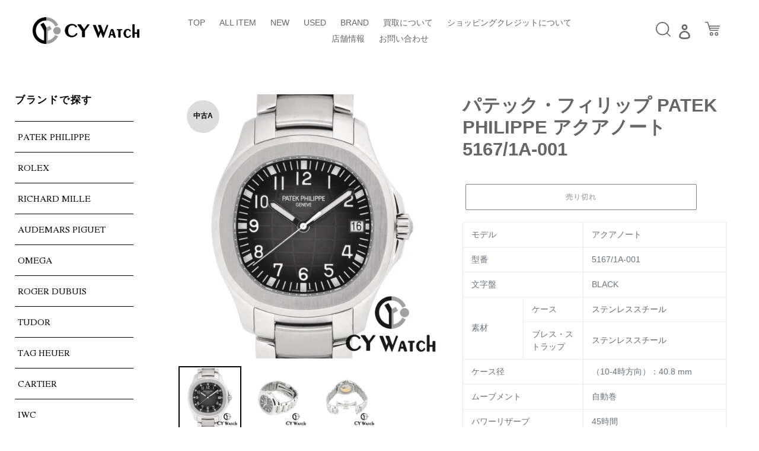

--- FILE ---
content_type: text/html; charset=utf-8
request_url: https://cywatch-tokyo.jp/products/patek-philippe-aquanaut-5167-1a-001-used
body_size: 22367
content:
<!doctype html>
<html class="no-js" lang="ja">
<head>
  <meta charset="utf-8">
  <meta http-equiv="X-UA-Compatible" content="IE=edge,chrome=1">
  <meta name="viewport" content="width=device-width,initial-scale=1">
  <meta name="theme-color" content="#000000">
  <link rel="canonical" href="https://cywatch-tokyo.jp/products/patek-philippe-aquanaut-5167-1a-001-used">
  <link href="https://cdnjs.cloudflare.com/ajax/libs/lightbox2/2.7.1/css/lightbox.css" rel="stylesheet">
  <script src="https://ajax.googleapis.com/ajax/libs/jquery/3.1.1/jquery.min.js"></script>
  <script src="https://cdnjs.cloudflare.com/ajax/libs/lightbox2/2.7.1/js/lightbox.min.js" type="text/javascript"></script><link rel="shortcut icon" href="//cywatch-tokyo.jp/cdn/shop/files/logo_32x32.jpg?v=1613686924" type="image/png"><title>パテック・フィリップ PATEK PHILIPPE アクアノート 5167/1A-001
&ndash; CY WATCH</title><meta name="description" content="モデル アクアノート 型番 5167/1A-001 文字盤 BLACK 素材 ケース ステンレススチール ブレス・ストラップ ステンレススチール ケース径 40.8 mm ムーブメント 自動巻 パワーリザーブ 45時間 防水性能 12気圧防水 付属品 メーカー純正BOX 説明書 ギャランティカード 管理番号 備考"><!-- /snippets/social-meta-tags.liquid -->




<meta property="og:site_name" content="CY WATCH">
<meta property="og:url" content="https://cywatch-tokyo.jp/products/patek-philippe-aquanaut-5167-1a-001-used">
<meta property="og:title" content="パテック・フィリップ  PATEK PHILIPPE アクアノート  5167/1A-001">
<meta property="og:type" content="product">
<meta property="og:description" content="モデル アクアノート 型番 5167/1A-001 文字盤 BLACK 素材 ケース ステンレススチール ブレス・ストラップ ステンレススチール ケース径 40.8 mm ムーブメント 自動巻 パワーリザーブ 45時間 防水性能 12気圧防水 付属品 メーカー純正BOX 説明書 ギャランティカード 管理番号 備考">

  <meta property="og:price:amount" content="6,084,000">
  <meta property="og:price:currency" content="JPY">

<meta property="og:image" content="http://cywatch-tokyo.jp/cdn/shop/files/5167-1a-001_used_63e3722a-f2ae-49c2-b5d3-49e86520a19b_1200x1200.jpg?v=1708079630"><meta property="og:image" content="http://cywatch-tokyo.jp/cdn/shop/files/5167-1a-001_FS_used_30dc0b5f-f894-4fff-b89c-c803ee44a4c2_1200x1200.jpg?v=1708079630"><meta property="og:image" content="http://cywatch-tokyo.jp/cdn/shop/files/5167-1a-001_BS_used_66163c73-b082-45d3-9f15-b83c06ada49a_1200x1200.jpg?v=1708079630">
<meta property="og:image:secure_url" content="https://cywatch-tokyo.jp/cdn/shop/files/5167-1a-001_used_63e3722a-f2ae-49c2-b5d3-49e86520a19b_1200x1200.jpg?v=1708079630"><meta property="og:image:secure_url" content="https://cywatch-tokyo.jp/cdn/shop/files/5167-1a-001_FS_used_30dc0b5f-f894-4fff-b89c-c803ee44a4c2_1200x1200.jpg?v=1708079630"><meta property="og:image:secure_url" content="https://cywatch-tokyo.jp/cdn/shop/files/5167-1a-001_BS_used_66163c73-b082-45d3-9f15-b83c06ada49a_1200x1200.jpg?v=1708079630">


<meta name="twitter:card" content="summary_large_image">
<meta name="twitter:title" content="パテック・フィリップ  PATEK PHILIPPE アクアノート  5167/1A-001">
<meta name="twitter:description" content="モデル アクアノート 型番 5167/1A-001 文字盤 BLACK 素材 ケース ステンレススチール ブレス・ストラップ ステンレススチール ケース径 40.8 mm ムーブメント 自動巻 パワーリザーブ 45時間 防水性能 12気圧防水 付属品 メーカー純正BOX 説明書 ギャランティカード 管理番号 備考">


  <link href="//cywatch-tokyo.jp/cdn/shop/t/19/assets/theme.scss.css?v=125130287084653454821763700401" rel="stylesheet" type="text/css" media="all" />
  <link href="//cywatch-tokyo.jp/cdn/shop/t/19/assets/indiv_style.css?v=11311212844057054971765937997" rel="stylesheet" type="text/css" media="all" /><!-- オリジナル追加 -->

  <script>
    var theme = {
      breakpoints: {
        medium: 750,
        large: 990,
        widescreen: 1400
      },
      strings: {
        addToCart: "カートに追加する",
        soldOut: "売り切れ",
        unavailable: "お取り扱いできません",
        regularPrice: "通常価格",
        salePrice: "販売価格",
        sale: "セール",
        fromLowestPrice: "[price]から",
        vendor: "販売元",
        showMore: "表示を増やす",
        showLess: "表示を減らす",
        searchFor: "検索する",
        addressError: "住所を調べる際にエラーが発生しました",
        addressNoResults: "その住所は見つかりませんでした",
        addressQueryLimit: "Google APIの使用量の制限を超えました。\u003ca href=\"https:\/\/developers.google.com\/maps\/premium\/usage-limits\"\u003eプレミアムプラン\u003c\/a\u003eへのアップグレードをご検討ください。",
        authError: "あなたのGoogle Mapsのアカウント認証で問題が発生しました。",
        newWindow: "新しいウィンドウで開く",
        external: "外部のウェブサイトに移動します。",
        newWindowExternal: "外部のウェブサイトを新しいウィンドウで開く",
        removeLabel: "[product] を削除する",
        update: "アップデート",
        quantity: "数量",
        discountedTotal: "ディスカウント合計",
        regularTotal: "通常合計",
        priceColumn: "ディスカウントの詳細については価格列を参照してください。",
        quantityMinimumMessage: "数量は1以上でなければなりません",
        cartError: "あなたのカートをアップデートするときにエラーが発生しました。再度お試しください。",
        removedItemMessage: "カートから \u003cspan class=\"cart__removed-product-details\"\u003e([quantity]) 個の[link]\u003c\/span\u003eが消去されました。",
        unitPrice: "単価",
        unitPriceSeparator: "あたり",
        oneCartCount: "1個のアイテム",
        otherCartCount: "[count]個のアイテム",
        quantityLabel: "数量: [count]",
        products: "商品",
        loading: "読み込んでいます",
        number_of_results: "[result_number]\/[results_count]",
        number_of_results_found: "[results_count]件の結果が見つかりました",
        one_result_found: "1件の結果が見つかりました"
      },
      moneyFormat: "¥{{amount_no_decimals}}",
      moneyFormatWithCurrency: "¥{{amount_no_decimals}} JPY",
      settings: {
        predictiveSearchEnabled: true,
        predictiveSearchShowPrice: false,
        predictiveSearchShowVendor: false
      }
    }

    document.documentElement.className = document.documentElement.className.replace('no-js', 'js');
  </script><script   src="https://code.jquery.com/jquery-3.4.1.min.js"   integrity="sha256-CSXorXvZcTkaix6Yvo6HppcZGetbYMGWSFlBw8HfCJo="   crossorigin="anonymous"></script>
  <script src="//cywatch-tokyo.jp/cdn/shop/t/19/assets/lazysizes.js?v=94224023136283657951731991744" async="async"></script>
  <script src="//cywatch-tokyo.jp/cdn/shop/t/19/assets/vendor.js?v=85833464202832145531731991744" defer="defer"></script>
  <script src="//cywatch-tokyo.jp/cdn/shop/t/19/assets/theme.js?v=119588253000287256331731991744" defer="defer"></script>

  <script src="//cywatch-tokyo.jp/cdn/shop/t/19/assets/indiv_common.js?v=172879989609955975631731991744" defer="defer"></script>
  <script src="//cywatch-tokyo.jp/cdn/shop/t/19/assets/delighters.js?v=35733558034155956431731991744" defer="defer"></script>
  
	<link href="//cywatch-tokyo.jp/cdn/shop/t/19/assets/swiper.css?v=168954572340863736781731991744" rel="stylesheet" type="text/css" media="all" />
	<script src="//cywatch-tokyo.jp/cdn/shop/t/19/assets/swiper.js?v=125509845551321791351731991744" type="text/javascript"></script>

  <script>window.performance && window.performance.mark && window.performance.mark('shopify.content_for_header.start');</script><meta id="shopify-digital-wallet" name="shopify-digital-wallet" content="/35779575948/digital_wallets/dialog">
<link rel="alternate" type="application/json+oembed" href="https://cywatch-tokyo.jp/products/patek-philippe-aquanaut-5167-1a-001-used.oembed">
<script async="async" src="/checkouts/internal/preloads.js?locale=ja-JP"></script>
<script id="shopify-features" type="application/json">{"accessToken":"00dfb17078584b39385906086d6e51fb","betas":["rich-media-storefront-analytics"],"domain":"cywatch-tokyo.jp","predictiveSearch":false,"shopId":35779575948,"locale":"ja"}</script>
<script>var Shopify = Shopify || {};
Shopify.shop = "cy-watch.myshopify.com";
Shopify.locale = "ja";
Shopify.currency = {"active":"JPY","rate":"1.0"};
Shopify.country = "JP";
Shopify.theme = {"name":"Debut-1202","id":140187566220,"schema_name":"Debut","schema_version":"16.4.0","theme_store_id":796,"role":"main"};
Shopify.theme.handle = "null";
Shopify.theme.style = {"id":null,"handle":null};
Shopify.cdnHost = "cywatch-tokyo.jp/cdn";
Shopify.routes = Shopify.routes || {};
Shopify.routes.root = "/";</script>
<script type="module">!function(o){(o.Shopify=o.Shopify||{}).modules=!0}(window);</script>
<script>!function(o){function n(){var o=[];function n(){o.push(Array.prototype.slice.apply(arguments))}return n.q=o,n}var t=o.Shopify=o.Shopify||{};t.loadFeatures=n(),t.autoloadFeatures=n()}(window);</script>
<script id="shop-js-analytics" type="application/json">{"pageType":"product"}</script>
<script defer="defer" async type="module" src="//cywatch-tokyo.jp/cdn/shopifycloud/shop-js/modules/v2/client.init-shop-cart-sync_CZKilf07.ja.esm.js"></script>
<script defer="defer" async type="module" src="//cywatch-tokyo.jp/cdn/shopifycloud/shop-js/modules/v2/chunk.common_rlhnONO2.esm.js"></script>
<script type="module">
  await import("//cywatch-tokyo.jp/cdn/shopifycloud/shop-js/modules/v2/client.init-shop-cart-sync_CZKilf07.ja.esm.js");
await import("//cywatch-tokyo.jp/cdn/shopifycloud/shop-js/modules/v2/chunk.common_rlhnONO2.esm.js");

  window.Shopify.SignInWithShop?.initShopCartSync?.({"fedCMEnabled":true,"windoidEnabled":true});

</script>
<script id="__st">var __st={"a":35779575948,"offset":32400,"reqid":"720fbfbd-7383-43c7-819e-e2d9384f4234-1769006328","pageurl":"cywatch-tokyo.jp\/products\/patek-philippe-aquanaut-5167-1a-001-used","u":"34c94a9e5988","p":"product","rtyp":"product","rid":6772045906060};</script>
<script>window.ShopifyPaypalV4VisibilityTracking = true;</script>
<script id="captcha-bootstrap">!function(){'use strict';const t='contact',e='account',n='new_comment',o=[[t,t],['blogs',n],['comments',n],[t,'customer']],c=[[e,'customer_login'],[e,'guest_login'],[e,'recover_customer_password'],[e,'create_customer']],r=t=>t.map((([t,e])=>`form[action*='/${t}']:not([data-nocaptcha='true']) input[name='form_type'][value='${e}']`)).join(','),a=t=>()=>t?[...document.querySelectorAll(t)].map((t=>t.form)):[];function s(){const t=[...o],e=r(t);return a(e)}const i='password',u='form_key',d=['recaptcha-v3-token','g-recaptcha-response','h-captcha-response',i],f=()=>{try{return window.sessionStorage}catch{return}},m='__shopify_v',_=t=>t.elements[u];function p(t,e,n=!1){try{const o=window.sessionStorage,c=JSON.parse(o.getItem(e)),{data:r}=function(t){const{data:e,action:n}=t;return t[m]||n?{data:e,action:n}:{data:t,action:n}}(c);for(const[e,n]of Object.entries(r))t.elements[e]&&(t.elements[e].value=n);n&&o.removeItem(e)}catch(o){console.error('form repopulation failed',{error:o})}}const l='form_type',E='cptcha';function T(t){t.dataset[E]=!0}const w=window,h=w.document,L='Shopify',v='ce_forms',y='captcha';let A=!1;((t,e)=>{const n=(g='f06e6c50-85a8-45c8-87d0-21a2b65856fe',I='https://cdn.shopify.com/shopifycloud/storefront-forms-hcaptcha/ce_storefront_forms_captcha_hcaptcha.v1.5.2.iife.js',D={infoText:'hCaptchaによる保護',privacyText:'プライバシー',termsText:'利用規約'},(t,e,n)=>{const o=w[L][v],c=o.bindForm;if(c)return c(t,g,e,D).then(n);var r;o.q.push([[t,g,e,D],n]),r=I,A||(h.body.append(Object.assign(h.createElement('script'),{id:'captcha-provider',async:!0,src:r})),A=!0)});var g,I,D;w[L]=w[L]||{},w[L][v]=w[L][v]||{},w[L][v].q=[],w[L][y]=w[L][y]||{},w[L][y].protect=function(t,e){n(t,void 0,e),T(t)},Object.freeze(w[L][y]),function(t,e,n,w,h,L){const[v,y,A,g]=function(t,e,n){const i=e?o:[],u=t?c:[],d=[...i,...u],f=r(d),m=r(i),_=r(d.filter((([t,e])=>n.includes(e))));return[a(f),a(m),a(_),s()]}(w,h,L),I=t=>{const e=t.target;return e instanceof HTMLFormElement?e:e&&e.form},D=t=>v().includes(t);t.addEventListener('submit',(t=>{const e=I(t);if(!e)return;const n=D(e)&&!e.dataset.hcaptchaBound&&!e.dataset.recaptchaBound,o=_(e),c=g().includes(e)&&(!o||!o.value);(n||c)&&t.preventDefault(),c&&!n&&(function(t){try{if(!f())return;!function(t){const e=f();if(!e)return;const n=_(t);if(!n)return;const o=n.value;o&&e.removeItem(o)}(t);const e=Array.from(Array(32),(()=>Math.random().toString(36)[2])).join('');!function(t,e){_(t)||t.append(Object.assign(document.createElement('input'),{type:'hidden',name:u})),t.elements[u].value=e}(t,e),function(t,e){const n=f();if(!n)return;const o=[...t.querySelectorAll(`input[type='${i}']`)].map((({name:t})=>t)),c=[...d,...o],r={};for(const[a,s]of new FormData(t).entries())c.includes(a)||(r[a]=s);n.setItem(e,JSON.stringify({[m]:1,action:t.action,data:r}))}(t,e)}catch(e){console.error('failed to persist form',e)}}(e),e.submit())}));const S=(t,e)=>{t&&!t.dataset[E]&&(n(t,e.some((e=>e===t))),T(t))};for(const o of['focusin','change'])t.addEventListener(o,(t=>{const e=I(t);D(e)&&S(e,y())}));const B=e.get('form_key'),M=e.get(l),P=B&&M;t.addEventListener('DOMContentLoaded',(()=>{const t=y();if(P)for(const e of t)e.elements[l].value===M&&p(e,B);[...new Set([...A(),...v().filter((t=>'true'===t.dataset.shopifyCaptcha))])].forEach((e=>S(e,t)))}))}(h,new URLSearchParams(w.location.search),n,t,e,['guest_login'])})(!0,!0)}();</script>
<script integrity="sha256-4kQ18oKyAcykRKYeNunJcIwy7WH5gtpwJnB7kiuLZ1E=" data-source-attribution="shopify.loadfeatures" defer="defer" src="//cywatch-tokyo.jp/cdn/shopifycloud/storefront/assets/storefront/load_feature-a0a9edcb.js" crossorigin="anonymous"></script>
<script data-source-attribution="shopify.dynamic_checkout.dynamic.init">var Shopify=Shopify||{};Shopify.PaymentButton=Shopify.PaymentButton||{isStorefrontPortableWallets:!0,init:function(){window.Shopify.PaymentButton.init=function(){};var t=document.createElement("script");t.src="https://cywatch-tokyo.jp/cdn/shopifycloud/portable-wallets/latest/portable-wallets.ja.js",t.type="module",document.head.appendChild(t)}};
</script>
<script data-source-attribution="shopify.dynamic_checkout.buyer_consent">
  function portableWalletsHideBuyerConsent(e){var t=document.getElementById("shopify-buyer-consent"),n=document.getElementById("shopify-subscription-policy-button");t&&n&&(t.classList.add("hidden"),t.setAttribute("aria-hidden","true"),n.removeEventListener("click",e))}function portableWalletsShowBuyerConsent(e){var t=document.getElementById("shopify-buyer-consent"),n=document.getElementById("shopify-subscription-policy-button");t&&n&&(t.classList.remove("hidden"),t.removeAttribute("aria-hidden"),n.addEventListener("click",e))}window.Shopify?.PaymentButton&&(window.Shopify.PaymentButton.hideBuyerConsent=portableWalletsHideBuyerConsent,window.Shopify.PaymentButton.showBuyerConsent=portableWalletsShowBuyerConsent);
</script>
<script>
  function portableWalletsCleanup(e){e&&e.src&&console.error("Failed to load portable wallets script "+e.src);var t=document.querySelectorAll("shopify-accelerated-checkout .shopify-payment-button__skeleton, shopify-accelerated-checkout-cart .wallet-cart-button__skeleton"),e=document.getElementById("shopify-buyer-consent");for(let e=0;e<t.length;e++)t[e].remove();e&&e.remove()}function portableWalletsNotLoadedAsModule(e){e instanceof ErrorEvent&&"string"==typeof e.message&&e.message.includes("import.meta")&&"string"==typeof e.filename&&e.filename.includes("portable-wallets")&&(window.removeEventListener("error",portableWalletsNotLoadedAsModule),window.Shopify.PaymentButton.failedToLoad=e,"loading"===document.readyState?document.addEventListener("DOMContentLoaded",window.Shopify.PaymentButton.init):window.Shopify.PaymentButton.init())}window.addEventListener("error",portableWalletsNotLoadedAsModule);
</script>

<script type="module" src="https://cywatch-tokyo.jp/cdn/shopifycloud/portable-wallets/latest/portable-wallets.ja.js" onError="portableWalletsCleanup(this)" crossorigin="anonymous"></script>
<script nomodule>
  document.addEventListener("DOMContentLoaded", portableWalletsCleanup);
</script>

<link id="shopify-accelerated-checkout-styles" rel="stylesheet" media="screen" href="https://cywatch-tokyo.jp/cdn/shopifycloud/portable-wallets/latest/accelerated-checkout-backwards-compat.css" crossorigin="anonymous">
<style id="shopify-accelerated-checkout-cart">
        #shopify-buyer-consent {
  margin-top: 1em;
  display: inline-block;
  width: 100%;
}

#shopify-buyer-consent.hidden {
  display: none;
}

#shopify-subscription-policy-button {
  background: none;
  border: none;
  padding: 0;
  text-decoration: underline;
  font-size: inherit;
  cursor: pointer;
}

#shopify-subscription-policy-button::before {
  box-shadow: none;
}

      </style>

<script>window.performance && window.performance.mark && window.performance.mark('shopify.content_for_header.end');</script>
<link href="https://monorail-edge.shopifysvc.com" rel="dns-prefetch">
<script>(function(){if ("sendBeacon" in navigator && "performance" in window) {try {var session_token_from_headers = performance.getEntriesByType('navigation')[0].serverTiming.find(x => x.name == '_s').description;} catch {var session_token_from_headers = undefined;}var session_cookie_matches = document.cookie.match(/_shopify_s=([^;]*)/);var session_token_from_cookie = session_cookie_matches && session_cookie_matches.length === 2 ? session_cookie_matches[1] : "";var session_token = session_token_from_headers || session_token_from_cookie || "";function handle_abandonment_event(e) {var entries = performance.getEntries().filter(function(entry) {return /monorail-edge.shopifysvc.com/.test(entry.name);});if (!window.abandonment_tracked && entries.length === 0) {window.abandonment_tracked = true;var currentMs = Date.now();var navigation_start = performance.timing.navigationStart;var payload = {shop_id: 35779575948,url: window.location.href,navigation_start,duration: currentMs - navigation_start,session_token,page_type: "product"};window.navigator.sendBeacon("https://monorail-edge.shopifysvc.com/v1/produce", JSON.stringify({schema_id: "online_store_buyer_site_abandonment/1.1",payload: payload,metadata: {event_created_at_ms: currentMs,event_sent_at_ms: currentMs}}));}}window.addEventListener('pagehide', handle_abandonment_event);}}());</script>
<script id="web-pixels-manager-setup">(function e(e,d,r,n,o){if(void 0===o&&(o={}),!Boolean(null===(a=null===(i=window.Shopify)||void 0===i?void 0:i.analytics)||void 0===a?void 0:a.replayQueue)){var i,a;window.Shopify=window.Shopify||{};var t=window.Shopify;t.analytics=t.analytics||{};var s=t.analytics;s.replayQueue=[],s.publish=function(e,d,r){return s.replayQueue.push([e,d,r]),!0};try{self.performance.mark("wpm:start")}catch(e){}var l=function(){var e={modern:/Edge?\/(1{2}[4-9]|1[2-9]\d|[2-9]\d{2}|\d{4,})\.\d+(\.\d+|)|Firefox\/(1{2}[4-9]|1[2-9]\d|[2-9]\d{2}|\d{4,})\.\d+(\.\d+|)|Chrom(ium|e)\/(9{2}|\d{3,})\.\d+(\.\d+|)|(Maci|X1{2}).+ Version\/(15\.\d+|(1[6-9]|[2-9]\d|\d{3,})\.\d+)([,.]\d+|)( \(\w+\)|)( Mobile\/\w+|) Safari\/|Chrome.+OPR\/(9{2}|\d{3,})\.\d+\.\d+|(CPU[ +]OS|iPhone[ +]OS|CPU[ +]iPhone|CPU IPhone OS|CPU iPad OS)[ +]+(15[._]\d+|(1[6-9]|[2-9]\d|\d{3,})[._]\d+)([._]\d+|)|Android:?[ /-](13[3-9]|1[4-9]\d|[2-9]\d{2}|\d{4,})(\.\d+|)(\.\d+|)|Android.+Firefox\/(13[5-9]|1[4-9]\d|[2-9]\d{2}|\d{4,})\.\d+(\.\d+|)|Android.+Chrom(ium|e)\/(13[3-9]|1[4-9]\d|[2-9]\d{2}|\d{4,})\.\d+(\.\d+|)|SamsungBrowser\/([2-9]\d|\d{3,})\.\d+/,legacy:/Edge?\/(1[6-9]|[2-9]\d|\d{3,})\.\d+(\.\d+|)|Firefox\/(5[4-9]|[6-9]\d|\d{3,})\.\d+(\.\d+|)|Chrom(ium|e)\/(5[1-9]|[6-9]\d|\d{3,})\.\d+(\.\d+|)([\d.]+$|.*Safari\/(?![\d.]+ Edge\/[\d.]+$))|(Maci|X1{2}).+ Version\/(10\.\d+|(1[1-9]|[2-9]\d|\d{3,})\.\d+)([,.]\d+|)( \(\w+\)|)( Mobile\/\w+|) Safari\/|Chrome.+OPR\/(3[89]|[4-9]\d|\d{3,})\.\d+\.\d+|(CPU[ +]OS|iPhone[ +]OS|CPU[ +]iPhone|CPU IPhone OS|CPU iPad OS)[ +]+(10[._]\d+|(1[1-9]|[2-9]\d|\d{3,})[._]\d+)([._]\d+|)|Android:?[ /-](13[3-9]|1[4-9]\d|[2-9]\d{2}|\d{4,})(\.\d+|)(\.\d+|)|Mobile Safari.+OPR\/([89]\d|\d{3,})\.\d+\.\d+|Android.+Firefox\/(13[5-9]|1[4-9]\d|[2-9]\d{2}|\d{4,})\.\d+(\.\d+|)|Android.+Chrom(ium|e)\/(13[3-9]|1[4-9]\d|[2-9]\d{2}|\d{4,})\.\d+(\.\d+|)|Android.+(UC? ?Browser|UCWEB|U3)[ /]?(15\.([5-9]|\d{2,})|(1[6-9]|[2-9]\d|\d{3,})\.\d+)\.\d+|SamsungBrowser\/(5\.\d+|([6-9]|\d{2,})\.\d+)|Android.+MQ{2}Browser\/(14(\.(9|\d{2,})|)|(1[5-9]|[2-9]\d|\d{3,})(\.\d+|))(\.\d+|)|K[Aa][Ii]OS\/(3\.\d+|([4-9]|\d{2,})\.\d+)(\.\d+|)/},d=e.modern,r=e.legacy,n=navigator.userAgent;return n.match(d)?"modern":n.match(r)?"legacy":"unknown"}(),u="modern"===l?"modern":"legacy",c=(null!=n?n:{modern:"",legacy:""})[u],f=function(e){return[e.baseUrl,"/wpm","/b",e.hashVersion,"modern"===e.buildTarget?"m":"l",".js"].join("")}({baseUrl:d,hashVersion:r,buildTarget:u}),m=function(e){var d=e.version,r=e.bundleTarget,n=e.surface,o=e.pageUrl,i=e.monorailEndpoint;return{emit:function(e){var a=e.status,t=e.errorMsg,s=(new Date).getTime(),l=JSON.stringify({metadata:{event_sent_at_ms:s},events:[{schema_id:"web_pixels_manager_load/3.1",payload:{version:d,bundle_target:r,page_url:o,status:a,surface:n,error_msg:t},metadata:{event_created_at_ms:s}}]});if(!i)return console&&console.warn&&console.warn("[Web Pixels Manager] No Monorail endpoint provided, skipping logging."),!1;try{return self.navigator.sendBeacon.bind(self.navigator)(i,l)}catch(e){}var u=new XMLHttpRequest;try{return u.open("POST",i,!0),u.setRequestHeader("Content-Type","text/plain"),u.send(l),!0}catch(e){return console&&console.warn&&console.warn("[Web Pixels Manager] Got an unhandled error while logging to Monorail."),!1}}}}({version:r,bundleTarget:l,surface:e.surface,pageUrl:self.location.href,monorailEndpoint:e.monorailEndpoint});try{o.browserTarget=l,function(e){var d=e.src,r=e.async,n=void 0===r||r,o=e.onload,i=e.onerror,a=e.sri,t=e.scriptDataAttributes,s=void 0===t?{}:t,l=document.createElement("script"),u=document.querySelector("head"),c=document.querySelector("body");if(l.async=n,l.src=d,a&&(l.integrity=a,l.crossOrigin="anonymous"),s)for(var f in s)if(Object.prototype.hasOwnProperty.call(s,f))try{l.dataset[f]=s[f]}catch(e){}if(o&&l.addEventListener("load",o),i&&l.addEventListener("error",i),u)u.appendChild(l);else{if(!c)throw new Error("Did not find a head or body element to append the script");c.appendChild(l)}}({src:f,async:!0,onload:function(){if(!function(){var e,d;return Boolean(null===(d=null===(e=window.Shopify)||void 0===e?void 0:e.analytics)||void 0===d?void 0:d.initialized)}()){var d=window.webPixelsManager.init(e)||void 0;if(d){var r=window.Shopify.analytics;r.replayQueue.forEach((function(e){var r=e[0],n=e[1],o=e[2];d.publishCustomEvent(r,n,o)})),r.replayQueue=[],r.publish=d.publishCustomEvent,r.visitor=d.visitor,r.initialized=!0}}},onerror:function(){return m.emit({status:"failed",errorMsg:"".concat(f," has failed to load")})},sri:function(e){var d=/^sha384-[A-Za-z0-9+/=]+$/;return"string"==typeof e&&d.test(e)}(c)?c:"",scriptDataAttributes:o}),m.emit({status:"loading"})}catch(e){m.emit({status:"failed",errorMsg:(null==e?void 0:e.message)||"Unknown error"})}}})({shopId: 35779575948,storefrontBaseUrl: "https://cywatch-tokyo.jp",extensionsBaseUrl: "https://extensions.shopifycdn.com/cdn/shopifycloud/web-pixels-manager",monorailEndpoint: "https://monorail-edge.shopifysvc.com/unstable/produce_batch",surface: "storefront-renderer",enabledBetaFlags: ["2dca8a86"],webPixelsConfigList: [{"id":"shopify-app-pixel","configuration":"{}","eventPayloadVersion":"v1","runtimeContext":"STRICT","scriptVersion":"0450","apiClientId":"shopify-pixel","type":"APP","privacyPurposes":["ANALYTICS","MARKETING"]},{"id":"shopify-custom-pixel","eventPayloadVersion":"v1","runtimeContext":"LAX","scriptVersion":"0450","apiClientId":"shopify-pixel","type":"CUSTOM","privacyPurposes":["ANALYTICS","MARKETING"]}],isMerchantRequest: false,initData: {"shop":{"name":"CY WATCH","paymentSettings":{"currencyCode":"JPY"},"myshopifyDomain":"cy-watch.myshopify.com","countryCode":"JP","storefrontUrl":"https:\/\/cywatch-tokyo.jp"},"customer":null,"cart":null,"checkout":null,"productVariants":[{"price":{"amount":6084000.0,"currencyCode":"JPY"},"product":{"title":"パテック・フィリップ  PATEK PHILIPPE アクアノート  5167\/1A-001","vendor":"CY WATCH","id":"6772045906060","untranslatedTitle":"パテック・フィリップ  PATEK PHILIPPE アクアノート  5167\/1A-001","url":"\/products\/patek-philippe-aquanaut-5167-1a-001-used","type":"中古A"},"id":"39788808765580","image":{"src":"\/\/cywatch-tokyo.jp\/cdn\/shop\/files\/5167-1a-001_used_63e3722a-f2ae-49c2-b5d3-49e86520a19b.jpg?v=1708079630"},"sku":"","title":"Default Title","untranslatedTitle":"Default Title"}],"purchasingCompany":null},},"https://cywatch-tokyo.jp/cdn","fcfee988w5aeb613cpc8e4bc33m6693e112",{"modern":"","legacy":""},{"shopId":"35779575948","storefrontBaseUrl":"https:\/\/cywatch-tokyo.jp","extensionBaseUrl":"https:\/\/extensions.shopifycdn.com\/cdn\/shopifycloud\/web-pixels-manager","surface":"storefront-renderer","enabledBetaFlags":"[\"2dca8a86\"]","isMerchantRequest":"false","hashVersion":"fcfee988w5aeb613cpc8e4bc33m6693e112","publish":"custom","events":"[[\"page_viewed\",{}],[\"product_viewed\",{\"productVariant\":{\"price\":{\"amount\":6084000.0,\"currencyCode\":\"JPY\"},\"product\":{\"title\":\"パテック・フィリップ  PATEK PHILIPPE アクアノート  5167\/1A-001\",\"vendor\":\"CY WATCH\",\"id\":\"6772045906060\",\"untranslatedTitle\":\"パテック・フィリップ  PATEK PHILIPPE アクアノート  5167\/1A-001\",\"url\":\"\/products\/patek-philippe-aquanaut-5167-1a-001-used\",\"type\":\"中古A\"},\"id\":\"39788808765580\",\"image\":{\"src\":\"\/\/cywatch-tokyo.jp\/cdn\/shop\/files\/5167-1a-001_used_63e3722a-f2ae-49c2-b5d3-49e86520a19b.jpg?v=1708079630\"},\"sku\":\"\",\"title\":\"Default Title\",\"untranslatedTitle\":\"Default Title\"}}]]"});</script><script>
  window.ShopifyAnalytics = window.ShopifyAnalytics || {};
  window.ShopifyAnalytics.meta = window.ShopifyAnalytics.meta || {};
  window.ShopifyAnalytics.meta.currency = 'JPY';
  var meta = {"product":{"id":6772045906060,"gid":"gid:\/\/shopify\/Product\/6772045906060","vendor":"CY WATCH","type":"中古A","handle":"patek-philippe-aquanaut-5167-1a-001-used","variants":[{"id":39788808765580,"price":608400000,"name":"パテック・フィリップ  PATEK PHILIPPE アクアノート  5167\/1A-001","public_title":null,"sku":""}],"remote":false},"page":{"pageType":"product","resourceType":"product","resourceId":6772045906060,"requestId":"720fbfbd-7383-43c7-819e-e2d9384f4234-1769006328"}};
  for (var attr in meta) {
    window.ShopifyAnalytics.meta[attr] = meta[attr];
  }
</script>
<script class="analytics">
  (function () {
    var customDocumentWrite = function(content) {
      var jquery = null;

      if (window.jQuery) {
        jquery = window.jQuery;
      } else if (window.Checkout && window.Checkout.$) {
        jquery = window.Checkout.$;
      }

      if (jquery) {
        jquery('body').append(content);
      }
    };

    var hasLoggedConversion = function(token) {
      if (token) {
        return document.cookie.indexOf('loggedConversion=' + token) !== -1;
      }
      return false;
    }

    var setCookieIfConversion = function(token) {
      if (token) {
        var twoMonthsFromNow = new Date(Date.now());
        twoMonthsFromNow.setMonth(twoMonthsFromNow.getMonth() + 2);

        document.cookie = 'loggedConversion=' + token + '; expires=' + twoMonthsFromNow;
      }
    }

    var trekkie = window.ShopifyAnalytics.lib = window.trekkie = window.trekkie || [];
    if (trekkie.integrations) {
      return;
    }
    trekkie.methods = [
      'identify',
      'page',
      'ready',
      'track',
      'trackForm',
      'trackLink'
    ];
    trekkie.factory = function(method) {
      return function() {
        var args = Array.prototype.slice.call(arguments);
        args.unshift(method);
        trekkie.push(args);
        return trekkie;
      };
    };
    for (var i = 0; i < trekkie.methods.length; i++) {
      var key = trekkie.methods[i];
      trekkie[key] = trekkie.factory(key);
    }
    trekkie.load = function(config) {
      trekkie.config = config || {};
      trekkie.config.initialDocumentCookie = document.cookie;
      var first = document.getElementsByTagName('script')[0];
      var script = document.createElement('script');
      script.type = 'text/javascript';
      script.onerror = function(e) {
        var scriptFallback = document.createElement('script');
        scriptFallback.type = 'text/javascript';
        scriptFallback.onerror = function(error) {
                var Monorail = {
      produce: function produce(monorailDomain, schemaId, payload) {
        var currentMs = new Date().getTime();
        var event = {
          schema_id: schemaId,
          payload: payload,
          metadata: {
            event_created_at_ms: currentMs,
            event_sent_at_ms: currentMs
          }
        };
        return Monorail.sendRequest("https://" + monorailDomain + "/v1/produce", JSON.stringify(event));
      },
      sendRequest: function sendRequest(endpointUrl, payload) {
        // Try the sendBeacon API
        if (window && window.navigator && typeof window.navigator.sendBeacon === 'function' && typeof window.Blob === 'function' && !Monorail.isIos12()) {
          var blobData = new window.Blob([payload], {
            type: 'text/plain'
          });

          if (window.navigator.sendBeacon(endpointUrl, blobData)) {
            return true;
          } // sendBeacon was not successful

        } // XHR beacon

        var xhr = new XMLHttpRequest();

        try {
          xhr.open('POST', endpointUrl);
          xhr.setRequestHeader('Content-Type', 'text/plain');
          xhr.send(payload);
        } catch (e) {
          console.log(e);
        }

        return false;
      },
      isIos12: function isIos12() {
        return window.navigator.userAgent.lastIndexOf('iPhone; CPU iPhone OS 12_') !== -1 || window.navigator.userAgent.lastIndexOf('iPad; CPU OS 12_') !== -1;
      }
    };
    Monorail.produce('monorail-edge.shopifysvc.com',
      'trekkie_storefront_load_errors/1.1',
      {shop_id: 35779575948,
      theme_id: 140187566220,
      app_name: "storefront",
      context_url: window.location.href,
      source_url: "//cywatch-tokyo.jp/cdn/s/trekkie.storefront.cd680fe47e6c39ca5d5df5f0a32d569bc48c0f27.min.js"});

        };
        scriptFallback.async = true;
        scriptFallback.src = '//cywatch-tokyo.jp/cdn/s/trekkie.storefront.cd680fe47e6c39ca5d5df5f0a32d569bc48c0f27.min.js';
        first.parentNode.insertBefore(scriptFallback, first);
      };
      script.async = true;
      script.src = '//cywatch-tokyo.jp/cdn/s/trekkie.storefront.cd680fe47e6c39ca5d5df5f0a32d569bc48c0f27.min.js';
      first.parentNode.insertBefore(script, first);
    };
    trekkie.load(
      {"Trekkie":{"appName":"storefront","development":false,"defaultAttributes":{"shopId":35779575948,"isMerchantRequest":null,"themeId":140187566220,"themeCityHash":"5164079856658197766","contentLanguage":"ja","currency":"JPY","eventMetadataId":"03125705-3da0-4e66-915b-f300945ab57c"},"isServerSideCookieWritingEnabled":true,"monorailRegion":"shop_domain","enabledBetaFlags":["65f19447"]},"Session Attribution":{},"S2S":{"facebookCapiEnabled":false,"source":"trekkie-storefront-renderer","apiClientId":580111}}
    );

    var loaded = false;
    trekkie.ready(function() {
      if (loaded) return;
      loaded = true;

      window.ShopifyAnalytics.lib = window.trekkie;

      var originalDocumentWrite = document.write;
      document.write = customDocumentWrite;
      try { window.ShopifyAnalytics.merchantGoogleAnalytics.call(this); } catch(error) {};
      document.write = originalDocumentWrite;

      window.ShopifyAnalytics.lib.page(null,{"pageType":"product","resourceType":"product","resourceId":6772045906060,"requestId":"720fbfbd-7383-43c7-819e-e2d9384f4234-1769006328","shopifyEmitted":true});

      var match = window.location.pathname.match(/checkouts\/(.+)\/(thank_you|post_purchase)/)
      var token = match? match[1]: undefined;
      if (!hasLoggedConversion(token)) {
        setCookieIfConversion(token);
        window.ShopifyAnalytics.lib.track("Viewed Product",{"currency":"JPY","variantId":39788808765580,"productId":6772045906060,"productGid":"gid:\/\/shopify\/Product\/6772045906060","name":"パテック・フィリップ  PATEK PHILIPPE アクアノート  5167\/1A-001","price":"6084000","sku":"","brand":"CY WATCH","variant":null,"category":"中古A","nonInteraction":true,"remote":false},undefined,undefined,{"shopifyEmitted":true});
      window.ShopifyAnalytics.lib.track("monorail:\/\/trekkie_storefront_viewed_product\/1.1",{"currency":"JPY","variantId":39788808765580,"productId":6772045906060,"productGid":"gid:\/\/shopify\/Product\/6772045906060","name":"パテック・フィリップ  PATEK PHILIPPE アクアノート  5167\/1A-001","price":"6084000","sku":"","brand":"CY WATCH","variant":null,"category":"中古A","nonInteraction":true,"remote":false,"referer":"https:\/\/cywatch-tokyo.jp\/products\/patek-philippe-aquanaut-5167-1a-001-used"});
      }
    });


        var eventsListenerScript = document.createElement('script');
        eventsListenerScript.async = true;
        eventsListenerScript.src = "//cywatch-tokyo.jp/cdn/shopifycloud/storefront/assets/shop_events_listener-3da45d37.js";
        document.getElementsByTagName('head')[0].appendChild(eventsListenerScript);

})();</script>
<script
  defer
  src="https://cywatch-tokyo.jp/cdn/shopifycloud/perf-kit/shopify-perf-kit-3.0.4.min.js"
  data-application="storefront-renderer"
  data-shop-id="35779575948"
  data-render-region="gcp-us-central1"
  data-page-type="product"
  data-theme-instance-id="140187566220"
  data-theme-name="Debut"
  data-theme-version="16.4.0"
  data-monorail-region="shop_domain"
  data-resource-timing-sampling-rate="10"
  data-shs="true"
  data-shs-beacon="true"
  data-shs-export-with-fetch="true"
  data-shs-logs-sample-rate="1"
  data-shs-beacon-endpoint="https://cywatch-tokyo.jp/api/collect"
></script>
</head>

<body class="template-product">

  <a class="in-page-link visually-hidden skip-link" href="#MainContent">コンテンツにスキップする</a><style data-shopify>

  .cart-popup {
    box-shadow: 1px 1px 10px 2px rgba(232, 233, 235, 0.5);
  }</style><div class="cart-popup-wrapper cart-popup-wrapper--hidden" role="dialog" aria-modal="true" aria-labelledby="CartPopupHeading" data-cart-popup-wrapper>
  <div class="cart-popup" data-cart-popup tabindex="-1">
    <div class="cart-popup__header">
      <h2 id="CartPopupHeading" class="cart-popup__heading">カートに追加済み</h2>
      <button class="cart-popup__close" aria-label="閉じる" data-cart-popup-close><svg aria-hidden="true" focusable="false" role="presentation" class="icon icon-close" viewBox="0 0 40 40"><path d="M23.868 20.015L39.117 4.78c1.11-1.108 1.11-2.77 0-3.877-1.109-1.108-2.773-1.108-3.882 0L19.986 16.137 4.737.904C3.628-.204 1.965-.204.856.904c-1.11 1.108-1.11 2.77 0 3.877l15.249 15.234L.855 35.248c-1.108 1.108-1.108 2.77 0 3.877.555.554 1.248.831 1.942.831s1.386-.277 1.94-.83l15.25-15.234 15.248 15.233c.555.554 1.248.831 1.941.831s1.387-.277 1.941-.83c1.11-1.109 1.11-2.77 0-3.878L23.868 20.015z" class="layer"/></svg></button>
    </div>
    <div class="cart-popup-item">
      <div class="cart-popup-item__image-wrapper hide" data-cart-popup-image-wrapper>
        <div class="cart-popup-item__image cart-popup-item__image--placeholder" data-cart-popup-image-placeholder>
          <div data-placeholder-size></div>
          <div class="placeholder-background placeholder-background--animation"></div>
        </div>
      </div>
      <div class="cart-popup-item__description">
        <div>
          <div class="cart-popup-item__title" data-cart-popup-title></div>
          <ul class="product-details" aria-label="商品の詳細" data-cart-popup-product-details></ul>
        </div>
        <div class="cart-popup-item__quantity">
          <span class="visually-hidden" data-cart-popup-quantity-label></span>
          <span aria-hidden="true">数量:</span>
          <span aria-hidden="true" data-cart-popup-quantity></span>
        </div>
      </div>
    </div>

    <a href="/cart" class="cart-popup__cta-link btn btn--secondary-accent">
      カートを見る (<span data-cart-popup-cart-quantity></span>)
    </a>

    <div class="cart-popup__dismiss">
      <button class="cart-popup__dismiss-button text-link text-link--accent" data-cart-popup-dismiss>
        買い物を続ける
      </button>
    </div>
  </div>
</div>

<div id="shopify-section-header" class="shopify-section">

<div id="SearchDrawer" class="search-bar drawer drawer--top" role="dialog" aria-modal="true" aria-label="検索する" data-predictive-search-drawer>
  <div class="search-bar__interior">
    <div class="search-form__container" data-search-form-container>
      <form class="search-form search-bar__form" action="/search" method="get" role="search">
        <div class="search-form__input-wrapper">
          <input
            type="text"
            name="q"
            placeholder="検索する"
            role="combobox"
            aria-autocomplete="list"
            aria-owns="predictive-search-results"
            aria-expanded="false"
            aria-label="検索する"
            aria-haspopup="listbox"
            class="search-form__input search-bar__input"
            data-predictive-search-drawer-input
          />
          <input type="hidden" name="type" value="product" aria-hidden="true" />
          <div class="predictive-search-wrapper predictive-search-wrapper--drawer" data-predictive-search-mount="drawer"></div>
        </div>

        <button class="search-bar__submit search-form__submit"
          type="submit"
          data-search-form-submit>
          <!-- Generator: Adobe Illustrator 24.1.0, SVG Export Plug-In  -->
<svg version="1.1" xmlns="http://www.w3.org/2000/svg" xmlns:xlink="http://www.w3.org/1999/xlink" x="0px" y="0px" width="25px"
	 height="25px" viewBox="0 0 65.2 65.2" style="enable-background:new 0 0 65.2 65.2;" xml:space="preserve">
<style type="text/css">
	.st0{fill:none;stroke:#666666;stroke-width:4.5044;stroke-miterlimit:10;}
	@media screen and (max-width: 520px) {/* 767px以下用（タブレット／スマートフォン用）の記述 */
	.st0{fill:none;stroke:#FFFFFF;stroke-width:4.5044;stroke-miterlimit:10;}
	}
</style>
<defs>
</defs>
<g>
	<path class="st0" d="M56,29.1C56,43.9,43.9,56,29.1,56c-14.8,0-26.9-12-26.9-26.9s12-26.9,26.9-26.9C43.9,2.3,56,14.3,56,29.1z"/>
	<line class="st0" x1="63.7" y1="63.6" x2="48.3" y2="48.3"/>
</g>
</svg>

          <span class="icon__fallback-text">送信</span>
        </button>
      </form>

      <div class="search-bar__actions">
        <button type="button" class="btn--link search-bar__close js-drawer-close">
          <svg aria-hidden="true" focusable="false" role="presentation" class="icon icon-close" viewBox="0 0 40 40"><path d="M23.868 20.015L39.117 4.78c1.11-1.108 1.11-2.77 0-3.877-1.109-1.108-2.773-1.108-3.882 0L19.986 16.137 4.737.904C3.628-.204 1.965-.204.856.904c-1.11 1.108-1.11 2.77 0 3.877l15.249 15.234L.855 35.248c-1.108 1.108-1.108 2.77 0 3.877.555.554 1.248.831 1.942.831s1.386-.277 1.94-.83l15.25-15.234 15.248 15.233c.555.554 1.248.831 1.941.831s1.387-.277 1.941-.83c1.11-1.109 1.11-2.77 0-3.878L23.868 20.015z" class="layer"/></svg>
          <span class="icon__fallback-text">検索を閉じる</span>
        </button>
      </div>
    </div>
  </div>
</div>


<div data-section-id="header" data-section-type="header-section" data-header-section>
  

  <header class="site-header logo--left" role="banner">
    <div class="grid grid--no-gutters grid--table site-header__mobile-nav">
      

      <div class="grid__item medium-up--one-quarter logo-align--left">
        
        
          <div class="h2 site-header__logo">
        
          
<a href="/" class="site-header__logo-image">
                <picture>
                  <source media="(max-width: 520px)" srcset="https://cdn.shopify.com/s/files/1/0357/7957/5948/files/logo_w.png?v=1586768021"><!-- スマホ -->
                  <img src="https://cdn.shopify.com/s/files/1/0357/7957/5948/files/logo.png?v=1586157017" alt="">　<!-- フォールバック -->
                </picture>

              <!-- 
              <img class="lazyload js"
                   src="//cywatch-tokyo.jp/cdn/shop/files/logo_300x300.png?v=1613198381"
                   data-src="//cywatch-tokyo.jp/cdn/shop/files/logo_{width}x.png?v=1613198381"
                   data-widths="[180, 360, 540, 720, 900, 1080, 1296, 1512, 1728, 2048]"
                   data-aspectratio="3.9898049645390072"
                   data-sizes="auto"
                   alt="CY WATCH"
                   style="max-width: 140px">
              <noscript>
                
                <img src="//cywatch-tokyo.jp/cdn/shop/files/logo_140x.png?v=1613198381"
                     srcset="//cywatch-tokyo.jp/cdn/shop/files/logo_140x.png?v=1613198381 1x, //cywatch-tokyo.jp/cdn/shop/files/logo_140x@2x.png?v=1613198381 2x"
                     alt="CY WATCH"
                     style="max-width: 140px;">
              </noscript> -->
            </a>
          
        
          </div>
        
      </div>

      
        <nav class="grid__item medium-up--two-thirds small--hide" id="AccessibleNav" role="navigation">
          
<ul class="site-nav list--inline" id="SiteNav">
  



    
      <li >
        <a href="/"
          class="site-nav__link site-nav__link--main"
          
        >
          <span class="site-nav__label">TOP</span>
        </a>
      </li>
    
  



    
      <li >
        <a href="/collections/all-item"
          class="site-nav__link site-nav__link--main"
          
        >
          <span class="site-nav__label">ALL ITEM</span>
        </a>
      </li>
    
  



    
      <li >
        <a href="/collections/new"
          class="site-nav__link site-nav__link--main"
          
        >
          <span class="site-nav__label">NEW</span>
        </a>
      </li>
    
  



    
      <li >
        <a href="/collections/used"
          class="site-nav__link site-nav__link--main"
          
        >
          <span class="site-nav__label">USED</span>
        </a>
      </li>
    
  



    
      <li >
        <a href="/pages/brand-list"
          class="site-nav__link site-nav__link--main"
          
        >
          <span class="site-nav__label">BRAND</span>
        </a>
      </li>
    
  



    
      <li >
        <a href="/pages/purchase"
          class="site-nav__link site-nav__link--main"
          
        >
          <span class="site-nav__label">買取について</span>
        </a>
      </li>
    
  



    
      <li >
        <a href="/pages/shopping-credit"
          class="site-nav__link site-nav__link--main"
          
        >
          <span class="site-nav__label">ショッピングクレジットについて</span>
        </a>
      </li>
    
  



    
      <li >
        <a href="/pages/shop-info"
          class="site-nav__link site-nav__link--main"
          
        >
          <span class="site-nav__label">店舗情報</span>
        </a>
      </li>
    
  



    
      <li >
        <a href="/pages/on-line-form"
          class="site-nav__link site-nav__link--main"
          
        >
          <span class="site-nav__label">お問い合わせ</span>
        </a>
      </li>
    
  
</ul>

        </nav>
      

      <div class="grid__item medium-up--one-quarter text-right site-header__icons site-header__icons--plus">
        <div class="site-header__icons-wrapper">

          <button type="button" class="btn--link site-header__icon site-header__search-toggle js-drawer-open-top">
            <!-- Generator: Adobe Illustrator 24.1.0, SVG Export Plug-In  -->
<svg version="1.1" xmlns="http://www.w3.org/2000/svg" xmlns:xlink="http://www.w3.org/1999/xlink" x="0px" y="0px" width="25px"
	 height="25px" viewBox="0 0 65.2 65.2" style="enable-background:new 0 0 65.2 65.2;" xml:space="preserve">
<style type="text/css">
	.st0{fill:none;stroke:#666666;stroke-width:4.5044;stroke-miterlimit:10;}
	@media screen and (max-width: 520px) {/* 767px以下用（タブレット／スマートフォン用）の記述 */
	.st0{fill:none;stroke:#FFFFFF;stroke-width:4.5044;stroke-miterlimit:10;}
	}
</style>
<defs>
</defs>
<g>
	<path class="st0" d="M56,29.1C56,43.9,43.9,56,29.1,56c-14.8,0-26.9-12-26.9-26.9s12-26.9,26.9-26.9C43.9,2.3,56,14.3,56,29.1z"/>
	<line class="st0" x1="63.7" y1="63.6" x2="48.3" y2="48.3"/>
</g>
</svg>

            <span class="icon__fallback-text">検索</span>
          </button>

          
            
              <a href="https://shopify.com/35779575948/account?locale=ja&region_country=JP" class="site-header__icon site-header__account">
                <svg aria-hidden="true" focusable="false" role="presentation" class="icon icon-login" viewBox="0 0 28.33 37.68"><path d="M14.17 14.9a7.45 7.45 0 1 0-7.5-7.45 7.46 7.46 0 0 0 7.5 7.45zm0-10.91a3.45 3.45 0 1 1-3.5 3.46A3.46 3.46 0 0 1 14.17 4zM14.17 16.47A14.18 14.18 0 0 0 0 30.68c0 1.41.66 4 5.11 5.66a27.17 27.17 0 0 0 9.06 1.34c6.54 0 14.17-1.84 14.17-7a14.18 14.18 0 0 0-14.17-14.21zm0 17.21c-6.3 0-10.17-1.77-10.17-3a10.17 10.17 0 1 1 20.33 0c.01 1.23-3.86 3-10.16 3z"/></svg>
                <span class="icon__fallback-text">ログイン</span>
              </a>
            
          

          <a href="/cart" class="site-header__icon site-header__cart">
            <svg version="1.1" xmlns="http://www.w3.org/2000/svg" xmlns:xlink="http://www.w3.org/1999/xlink" x="0px" y="0px" width="25px"
	 height="25px" viewBox="0 0 72.3 68" style="enable-background:new 0 0 72.3 68;" xml:space="preserve">
<style type="text/css">
	.st0{fill:none;stroke:#666666;stroke-width:4.5044;stroke-miterlimit:10;}
	@media screen and (max-width: 520px) {/* 767px以下用（タブレット／スマートフォン用）の記述 */
	.st0{fill:none;stroke:#FFFFFF;stroke-width:4.5044;stroke-miterlimit:10;}
	}
</style>
<defs>
</defs>
<g>
	<circle class="st0" cx="31.4" cy="59.3" r="6.4"/>
	<circle class="st0" cx="56" cy="59.3" r="6.4"/>
	<path class="st0" d="M0,2.3h12.4c0.3,0,0.7,0.3,0.8,0.6l11.7,38.2c0.1,0.3,0.5,0.6,0.8,0.6h39.7"/>
	<line class="st0" x1="22.8" y1="31.3" x2="69.7" y2="31.3"/>
	<line class="st0" x1="19.7" y1="20.9" x2="72.3" y2="20.9"/>
</g>
</svg>

            <span class="icon__fallback-text">カート</span>
            <div id="CartCount" class="site-header__cart-count hide" data-cart-count-bubble>
              <span data-cart-count>0</span>
              <span class="icon__fallback-text medium-up--hide">個</span>
            </div>
          </a>

            <div class="menu-trigger">
              <span></span>
              <span></span>
              <span></span>
            </div>
          


            <!-- <button type="button" class="btn--link site-header__icon site-header__menu js-mobile-nav-toggle mobile-nav--open" aria-controls="MobileNav"  aria-expanded="false" aria-label="メニュー">
              <svg aria-hidden="true" focusable="false" role="presentation" class="icon icon-hamburger" viewBox="0 0 37 40"><path d="M33.5 25h-30c-1.1 0-2-.9-2-2s.9-2 2-2h30c1.1 0 2 .9 2 2s-.9 2-2 2zm0-11.5h-30c-1.1 0-2-.9-2-2s.9-2 2-2h30c1.1 0 2 .9 2 2s-.9 2-2 2zm0 23h-30c-1.1 0-2-.9-2-2s.9-2 2-2h30c1.1 0 2 .9 2 2s-.9 2-2 2z"/></svg>
              <svg aria-hidden="true" focusable="false" role="presentation" class="icon icon-close" viewBox="0 0 40 40"><path d="M23.868 20.015L39.117 4.78c1.11-1.108 1.11-2.77 0-3.877-1.109-1.108-2.773-1.108-3.882 0L19.986 16.137 4.737.904C3.628-.204 1.965-.204.856.904c-1.11 1.108-1.11 2.77 0 3.877l15.249 15.234L.855 35.248c-1.108 1.108-1.108 2.77 0 3.877.555.554 1.248.831 1.942.831s1.386-.277 1.94-.83l15.25-15.234 15.248 15.233c.555.554 1.248.831 1.941.831s1.387-.277 1.941-.83c1.11-1.109 1.11-2.77 0-3.878L23.868 20.015z" class="layer"/></svg>
            </button> -->
          
        </div>

      </div>
    </div>
    
    <nav class="indiv_sp_nav">
      <ul>
        
            <li>
                <a href="/">TOP</a>
            </li>
        
            <li>
                <a href="/collections/all-item">ALL ITEM</a>
            </li>
        
            <li>
                <a href="/collections/new">NEW</a>
            </li>
        
            <li>
                <a href="/collections/used">USED</a>
            </li>
        
            <li>
                <a href="/pages/brand-list">BRAND</a>
            </li>
        
            <li>
                <a href="/pages/purchase">買取について</a>
            </li>
        
            <li>
                <a href="/pages/shopping-credit">ショッピングクレジットについて</a>
            </li>
        
            <li>
                <a href="/pages/shop-info">店舗情報</a>
            </li>
        
            <li>
                <a href="/pages/on-line-form">お問い合わせ</a>
            </li>
        
      </ul>
      <ul>
        
            <li>
                <a href="/pages/legal-notice">特定商取引法に基づく表記</a>
                <ul>
                  
                </ul>
            </li>
        
            <li>
                <a href="https://cywatch-tokyo.jp/pages/legal-notice/#warranty">保証について</a>
                <ul>
                  
                </ul>
            </li>
        
            <li>
                <a href="https://cywatch-tokyo.jp/pages/legal-notice/#delivery">配送について</a>
                <ul>
                  
                </ul>
            </li>
        
            <li>
                <a href="https://cywatch-tokyo.jp/pages/legal-notice/#return">返品について</a>
                <ul>
                  
                </ul>
            </li>
        
            <li>
                <a href="https://cywatch-tokyo.jp/pages/legal-notice/#payment">支払いについて</a>
                <ul>
                  
                </ul>
            </li>
        
      </ul>
      <ul>
        
            <li>
                <a href="/policies/privacy-policy">プライバシーポリシー</a>
            </li>
        
            <li>
                <a href="/pages/about">会社概要</a>
            </li>
        
      </ul>
    </nav>
    

    <nav class="mobile-nav-wrapper medium-up--hide" role="navigation">
      <ul id="MobileNav" class="mobile-nav">
        
<li class="mobile-nav__item border-bottom">
            
              <a href="/"
                class="mobile-nav__link"
                
              >
                <span class="mobile-nav__label">TOP</span>
              </a>
            
          </li>
        
<li class="mobile-nav__item border-bottom">
            
              <a href="/collections/all-item"
                class="mobile-nav__link"
                
              >
                <span class="mobile-nav__label">ALL ITEM</span>
              </a>
            
          </li>
        
<li class="mobile-nav__item border-bottom">
            
              <a href="/collections/new"
                class="mobile-nav__link"
                
              >
                <span class="mobile-nav__label">NEW</span>
              </a>
            
          </li>
        
<li class="mobile-nav__item border-bottom">
            
              <a href="/collections/used"
                class="mobile-nav__link"
                
              >
                <span class="mobile-nav__label">USED</span>
              </a>
            
          </li>
        
<li class="mobile-nav__item border-bottom">
            
              <a href="/pages/brand-list"
                class="mobile-nav__link"
                
              >
                <span class="mobile-nav__label">BRAND</span>
              </a>
            
          </li>
        
<li class="mobile-nav__item border-bottom">
            
              <a href="/pages/purchase"
                class="mobile-nav__link"
                
              >
                <span class="mobile-nav__label">買取について</span>
              </a>
            
          </li>
        
<li class="mobile-nav__item border-bottom">
            
              <a href="/pages/shopping-credit"
                class="mobile-nav__link"
                
              >
                <span class="mobile-nav__label">ショッピングクレジットについて</span>
              </a>
            
          </li>
        
<li class="mobile-nav__item border-bottom">
            
              <a href="/pages/shop-info"
                class="mobile-nav__link"
                
              >
                <span class="mobile-nav__label">店舗情報</span>
              </a>
            
          </li>
        
<li class="mobile-nav__item">
            
              <a href="/pages/on-line-form"
                class="mobile-nav__link"
                
              >
                <span class="mobile-nav__label">お問い合わせ</span>
              </a>
            
          </li>
        
      </ul>
    </nav>
  </header>

  
</div>



<script type="application/ld+json">
{
  "@context": "http://schema.org",
  "@type": "Organization",
  "name": "CY WATCH",
  
    
    "logo": "https:\/\/cywatch-tokyo.jp\/cdn\/shop\/files\/logo_9001x.png?v=1613198381",
  
  "sameAs": [
    "",
    "",
    "",
    "",
    "",
    "",
    "",
    ""
  ],
  "url": "https:\/\/cywatch-tokyo.jp"
}
</script>





</div>

    <div class="page-container drawer-page-content" id="PageContainer">
        
    
        

    <div class="indiv_container_flex">

        <main class="main-content js-focus-hidden indiv_main" id="MainContent" role="main" tabindex="-1">
          

<div id="shopify-section-product-template" class="shopify-section"><link rel="stylesheet" href="//cywatch-tokyo.jp/cdn/shop/t/19/assets/accordion-menu.css?v=147706228777441610361731991744">
<script src="//cywatch-tokyo.jp/cdn/shop/t/19/assets/accordion-menu.js?v=156677793628974760451731991744"></script> 

<div class="product-template__container page-width"
  id="ProductSection-product-template"
  data-section-id="product-template"
  data-section-type="product"
  data-enable-history-state="true"
  data-ajax-enabled="true"
>
  


  <div class="grid product-single product-single--medium-media">
    <div class="grid__item product-single__media-group medium-up--one-half" data-product-single-media-group>

    
        <div class="indiv_product_typename indiv_productdetail_type type_old">
            <a href="/collections/used">中古A</a>
        </div>
    







<div id="FeaturedMedia-product-template-25108654096524-wrapper"
    class="product-single__media-wrapper js"
    
    
    
    data-product-single-media-wrapper
    data-media-id="product-template-25108654096524"
    tabindex="-1">
  
      
<style>#FeaturedMedia-product-template-25108654096524 {
    max-width: 530.0px;
    max-height: 530px;
  }

  #FeaturedMedia-product-template-25108654096524-wrapper {
    max-width: 530.0px;
  }
</style>

      <div
        id="ImageZoom-product-template-25108654096524"
        style="padding-top:100.0%;"
        class="product-single__media product-single__media--has-thumbnails js-zoom-enabled"
         data-image-zoom-wrapper data-zoom="//cywatch-tokyo.jp/cdn/shop/files/5167-1a-001_used_63e3722a-f2ae-49c2-b5d3-49e86520a19b_1024x1024@2x.jpg?v=1708079630">
        <img id="FeaturedMedia-product-template-25108654096524"
          class="feature-row__image product-featured-media lazyload"
          src="//cywatch-tokyo.jp/cdn/shop/files/5167-1a-001_used_63e3722a-f2ae-49c2-b5d3-49e86520a19b_300x300.jpg?v=1708079630"
          data-src="//cywatch-tokyo.jp/cdn/shop/files/5167-1a-001_used_63e3722a-f2ae-49c2-b5d3-49e86520a19b_{width}x.jpg?v=1708079630"
          data-widths="[180, 360, 540, 720, 900, 1080, 1296, 1512, 1728, 2048]"
          data-aspectratio="1.0"
          data-sizes="auto"
          alt="パテック・フィリップ  PATEK PHILIPPE アクアノート  5167/1A-001">
      </div>
    
</div>








<div id="FeaturedMedia-product-template-25108654063756-wrapper"
    class="product-single__media-wrapper js hide"
    
    
    
    data-product-single-media-wrapper
    data-media-id="product-template-25108654063756"
    tabindex="-1">
  
      
<style>#FeaturedMedia-product-template-25108654063756 {
    max-width: 530.0px;
    max-height: 530px;
  }

  #FeaturedMedia-product-template-25108654063756-wrapper {
    max-width: 530.0px;
  }
</style>

      <div
        id="ImageZoom-product-template-25108654063756"
        style="padding-top:100.0%;"
        class="product-single__media product-single__media--has-thumbnails js-zoom-enabled"
         data-image-zoom-wrapper data-zoom="//cywatch-tokyo.jp/cdn/shop/files/5167-1a-001_FS_used_30dc0b5f-f894-4fff-b89c-c803ee44a4c2_1024x1024@2x.jpg?v=1708079630">
        <img id="FeaturedMedia-product-template-25108654063756"
          class="feature-row__image product-featured-media lazyload lazypreload"
          src="//cywatch-tokyo.jp/cdn/shop/files/5167-1a-001_FS_used_30dc0b5f-f894-4fff-b89c-c803ee44a4c2_300x300.jpg?v=1708079630"
          data-src="//cywatch-tokyo.jp/cdn/shop/files/5167-1a-001_FS_used_30dc0b5f-f894-4fff-b89c-c803ee44a4c2_{width}x.jpg?v=1708079630"
          data-widths="[180, 360, 540, 720, 900, 1080, 1296, 1512, 1728, 2048]"
          data-aspectratio="1.0"
          data-sizes="auto"
          alt="パテック・フィリップ  PATEK PHILIPPE アクアノート  5167/1A-001">
      </div>
    
</div>








<div id="FeaturedMedia-product-template-25108654030988-wrapper"
    class="product-single__media-wrapper js hide"
    
    
    
    data-product-single-media-wrapper
    data-media-id="product-template-25108654030988"
    tabindex="-1">
  
      
<style>#FeaturedMedia-product-template-25108654030988 {
    max-width: 530.0px;
    max-height: 530px;
  }

  #FeaturedMedia-product-template-25108654030988-wrapper {
    max-width: 530.0px;
  }
</style>

      <div
        id="ImageZoom-product-template-25108654030988"
        style="padding-top:100.0%;"
        class="product-single__media product-single__media--has-thumbnails js-zoom-enabled"
         data-image-zoom-wrapper data-zoom="//cywatch-tokyo.jp/cdn/shop/files/5167-1a-001_BS_used_66163c73-b082-45d3-9f15-b83c06ada49a_1024x1024@2x.jpg?v=1708079630">
        <img id="FeaturedMedia-product-template-25108654030988"
          class="feature-row__image product-featured-media lazyload lazypreload"
          src="//cywatch-tokyo.jp/cdn/shop/files/5167-1a-001_BS_used_66163c73-b082-45d3-9f15-b83c06ada49a_300x300.jpg?v=1708079630"
          data-src="//cywatch-tokyo.jp/cdn/shop/files/5167-1a-001_BS_used_66163c73-b082-45d3-9f15-b83c06ada49a_{width}x.jpg?v=1708079630"
          data-widths="[180, 360, 540, 720, 900, 1080, 1296, 1512, 1728, 2048]"
          data-aspectratio="1.0"
          data-sizes="auto"
          alt="パテック・フィリップ  PATEK PHILIPPE アクアノート  5167/1A-001">
      </div>
    
</div>

<noscript>
        
        <img src="//cywatch-tokyo.jp/cdn/shop/files/5167-1a-001_used_63e3722a-f2ae-49c2-b5d3-49e86520a19b_530x@2x.jpg?v=1708079630" alt="パテック・フィリップ  PATEK PHILIPPE アクアノート  5167/1A-001" id="FeaturedMedia-product-template" class="product-featured-media" style="max-width: 530px;">
      </noscript>

      

        

        <div class="thumbnails-wrapper">
          
          <ul class="product-single__thumbnails product-single__thumbnails-product-template">
            
              <li class="product-single__thumbnails-item product-single__thumbnails-item--medium js">
                <a href="//cywatch-tokyo.jp/cdn/shop/files/5167-1a-001_used_63e3722a-f2ae-49c2-b5d3-49e86520a19b_1024x1024@2x.jpg?v=1708079630"
                   class="text-link product-single__thumbnail product-single__thumbnail--product-template"
                   data-thumbnail-id="product-template-25108654096524"
                   data-zoom="//cywatch-tokyo.jp/cdn/shop/files/5167-1a-001_used_63e3722a-f2ae-49c2-b5d3-49e86520a19b_1024x1024@2x.jpg?v=1708079630"><img class="product-single__thumbnail-image" src="//cywatch-tokyo.jp/cdn/shop/files/5167-1a-001_used_63e3722a-f2ae-49c2-b5d3-49e86520a19b_110x110@2x.jpg?v=1708079630" alt="画像をギャラリービューアに読み込む, パテック・フィリップ  PATEK PHILIPPE アクアノート  5167/1A-001
"></a>
              </li>
            
              <li class="product-single__thumbnails-item product-single__thumbnails-item--medium js">
                <a href="//cywatch-tokyo.jp/cdn/shop/files/5167-1a-001_FS_used_30dc0b5f-f894-4fff-b89c-c803ee44a4c2_1024x1024@2x.jpg?v=1708079630"
                   class="text-link product-single__thumbnail product-single__thumbnail--product-template"
                   data-thumbnail-id="product-template-25108654063756"
                   data-zoom="//cywatch-tokyo.jp/cdn/shop/files/5167-1a-001_FS_used_30dc0b5f-f894-4fff-b89c-c803ee44a4c2_1024x1024@2x.jpg?v=1708079630"><img class="product-single__thumbnail-image" src="//cywatch-tokyo.jp/cdn/shop/files/5167-1a-001_FS_used_30dc0b5f-f894-4fff-b89c-c803ee44a4c2_110x110@2x.jpg?v=1708079630" alt="画像をギャラリービューアに読み込む, パテック・フィリップ  PATEK PHILIPPE アクアノート  5167/1A-001
"></a>
              </li>
            
              <li class="product-single__thumbnails-item product-single__thumbnails-item--medium js">
                <a href="//cywatch-tokyo.jp/cdn/shop/files/5167-1a-001_BS_used_66163c73-b082-45d3-9f15-b83c06ada49a_1024x1024@2x.jpg?v=1708079630"
                   class="text-link product-single__thumbnail product-single__thumbnail--product-template"
                   data-thumbnail-id="product-template-25108654030988"
                   data-zoom="//cywatch-tokyo.jp/cdn/shop/files/5167-1a-001_BS_used_66163c73-b082-45d3-9f15-b83c06ada49a_1024x1024@2x.jpg?v=1708079630"><img class="product-single__thumbnail-image" src="//cywatch-tokyo.jp/cdn/shop/files/5167-1a-001_BS_used_66163c73-b082-45d3-9f15-b83c06ada49a_110x110@2x.jpg?v=1708079630" alt="画像をギャラリービューアに読み込む, パテック・フィリップ  PATEK PHILIPPE アクアノート  5167/1A-001
"></a>
              </li>
            
          </ul>
          
        </div>
      
    </div>

    <div class="grid__item medium-up--one-half">
      <div class="product-single__meta">

        <h1 class="product-single__title">パテック・フィリップ  PATEK PHILIPPE アクアノート  5167/1A-001</h1>

          <div class="product__price">
            
<dl class="price
   price--sold-out 
   price--on-sale 
  "
  data-price
>

  
  
          </div>

          <!---->

          

          <form method="post" action="/cart/add" id="product_form_6772045906060" accept-charset="UTF-8" class="product-form product-form-product-template

 product-form--payment-button-no-variants product-form--variant-sold-out" enctype="multipart/form-data" novalidate="novalidate" data-product-form=""><input type="hidden" name="form_type" value="product" /><input type="hidden" name="utf8" value="✓" />
            

            <select name="id" id="ProductSelect-product-template" class="product-form__variants no-js">
              
                <option value="39788808765580" selected="selected">
                  Default Title  - 売り切れ
                </option>
              
            </select>

            

            <div class="product-form__error-message-wrapper product-form__error-message-wrapper--hidden product-form__error-message-wrapper--has-payment-button"
              data-error-message-wrapper
              role="alert"
            >
              <span class="visually-hidden">エラー </span>
              <svg aria-hidden="true" focusable="false" role="presentation" class="icon icon-error" viewBox="0 0 14 14"><g fill="none" fill-rule="evenodd"><path d="M7 0a7 7 0 0 1 7 7 7 7 0 1 1-7-7z"/><path class="icon-error__symbol" d="M6.328 8.396l-.252-5.4h1.836l-.24 5.4H6.328zM6.04 10.16c0-.528.432-.972.96-.972s.972.444.972.972c0 .516-.444.96-.972.96a.97.97 0 0 1-.96-.96z"/></g></svg>
              <span class="product-form__error-message" data-error-message>数量は1以上でなければなりません</span>
            </div>

            <div class="product-form__controls-group product-form__controls-group--submit">
              <div class="product-form__item product-form__item--submit product-form__item--payment-button product-form__item--no-variants"
              >
                <button type="submit" name="add"
                   aria-disabled="true"
                  aria-label="売り切れ"
                  class="btn product-form__cart-submit btn--secondary-accent"
                  data-add-to-cart>
                  <span data-add-to-cart-text>
                    
                      売り切れ
                    
                  </span>
                  <span class="hide" data-loader>
                    <svg aria-hidden="true" focusable="false" role="presentation" class="icon icon-spinner" viewBox="0 0 20 20"><path d="M7.229 1.173a9.25 9.25 0 1 0 11.655 11.412 1.25 1.25 0 1 0-2.4-.698 6.75 6.75 0 1 1-8.506-8.329 1.25 1.25 0 1 0-.75-2.385z" fill="#919EAB"/></svg>
                  </span>
                </button>
                
                  <div data-shopify="payment-button" class="shopify-payment-button"> <shopify-accelerated-checkout recommended="null" fallback="{&quot;supports_subs&quot;:true,&quot;supports_def_opts&quot;:true,&quot;name&quot;:&quot;buy_it_now&quot;,&quot;wallet_params&quot;:{}}" access-token="00dfb17078584b39385906086d6e51fb" buyer-country="JP" buyer-locale="ja" buyer-currency="JPY" variant-params="[{&quot;id&quot;:39788808765580,&quot;requiresShipping&quot;:true}]" shop-id="35779575948" enabled-flags="[&quot;ae0f5bf6&quot;]" disabled > <div class="shopify-payment-button__button" role="button" disabled aria-hidden="true" style="background-color: transparent; border: none"> <div class="shopify-payment-button__skeleton">&nbsp;</div> </div> </shopify-accelerated-checkout> <small id="shopify-buyer-consent" class="hidden" aria-hidden="true" data-consent-type="subscription"> このアイテムは定期購入または後払い購入です。続行することにより、<span id="shopify-subscription-policy-button">キャンセルポリシー</span>に同意し、注文がフルフィルメントされるまで、もしくは許可される場合はキャンセルするまで、このページに記載されている価格、頻度、日付で選択した決済方法に請求することを承認するものとします。 </small> </div>
                
              </div>
            </div>
          <input type="hidden" name="product-id" value="6772045906060" /><input type="hidden" name="section-id" value="product-template" /></form>
        </div><p class="visually-hidden" data-product-status
          aria-live="polite"
          role="status"
        ></p><p class="visually-hidden" data-loader-status
          aria-live="assertive"
          role="alert"
          aria-hidden="true"
        >カートに商品を追加する</p>

        <div class="product-single__description rte">
          <table width="100%" data-mce-fragment="1">
<tbody data-mce-fragment="1">
<tr style="height: 17px;" data-mce-fragment="1" data-mce-style="height: 17px;">
<td colspan="2" style="width: 38.84698761261261%; height: 17px;" data-mce-fragment="1" data-mce-style="width: 38.84698761261261%; height: 17px;">
<p>モデル</p>
</td>
<td style="width: 46.153012387387385%; height: 17px;" data-mce-fragment="1" data-mce-style="width: 46.153012387387385%; height: 17px;">
<p>アクアノート</p>
</td>
</tr>
<tr style="height: 17px;" data-mce-fragment="1" data-mce-style="height: 17px;">
<td colspan="2" style="width: 38.84698761261261%; height: 17px;" data-mce-fragment="1" data-mce-style="width: 38.84698761261261%; height: 17px;">
<p>型番</p>
</td>
<td style="width: 46.153012387387385%; height: 17px;" data-mce-fragment="1" data-mce-style="width: 46.153012387387385%; height: 17px;">
<p>5167/1A-001</p>
</td>
</tr>
<tr style="height: 18px;" data-mce-fragment="1" data-mce-style="height: 18px;">
<td style="width: 38.84698761261261%; height: 18px;" colspan="2" data-mce-fragment="1" data-mce-style="width: 38.84698761261261%; height: 18px;">
<p>文字盤</p>
</td>
<td style="width: 46.153012387387385%; height: 18px;" data-mce-fragment="1" data-mce-style="width: 46.153012387387385%; height: 18px;">
<p>BLACK</p>
</td>
</tr>
<tr style="height: 17px;" data-mce-fragment="1" data-mce-style="height: 17px;">
<td style="width: 14%; height: 34px;" rowspan="2" data-mce-fragment="1" data-mce-style="width: 14%; height: 34px;">
<p>素材</p>
</td>
<td style="width: 24.84698761261261%; height: 17px;" data-mce-fragment="1" data-mce-style="width: 24.84698761261261%; height: 17px;">
<p>ケース</p>
</td>
<td style="width: 46.153012387387385%; height: 17px;" data-mce-fragment="1" data-mce-style="width: 46.153012387387385%; height: 17px;">
<p><meta charset="UTF-8"><span>ステンレススチール</span></p>
</td>
</tr>
<tr style="height: 17px;" data-mce-fragment="1" data-mce-style="height: 17px;">
<td style="width: 24.84698761261261%; height: 17px;" data-mce-fragment="1" data-mce-style="width: 24.84698761261261%; height: 17px;">
<p>ブレス・ストラップ</p>
</td>
<td style="width: 46.153012387387385%; height: 17px;" data-mce-fragment="1" data-mce-style="width: 46.153012387387385%; height: 17px;">
<p><meta charset="UTF-8"><meta charset="UTF-8"><span data-mce-fragment="1">ステンレススチール</span><br></p>
</td>
</tr>
<tr style="height: 17px;" data-mce-fragment="1" data-mce-style="height: 17px;">
<td colspan="2" style="width: 38.84698761261261%; height: 17px;" data-mce-fragment="1" data-mce-style="width: 38.84698761261261%; height: 17px;">
<p>ケース径</p>
</td>
<td style="width: 46.153012387387385%; height: 17px;" data-mce-fragment="1" data-mce-style="width: 46.153012387387385%; height: 17px;">
<p><meta charset="UTF-8">（10-4時方向）：40.8 mm<br></p>
</td>
</tr>
<tr style="height: 17px;" data-mce-fragment="1" data-mce-style="height: 17px;">
<td style="width: 38.84698761261261%; height: 17px;" colspan="2" data-mce-fragment="1" data-mce-style="width: 38.84698761261261%; height: 17px;">
<p>ムーブメント</p>
</td>
<td style="width: 46.153012387387385%; height: 17px;" data-mce-fragment="1" data-mce-style="width: 46.153012387387385%; height: 17px;">
<p>自動巻</p>
</td>
</tr>
<tr style="height: 17px;" data-mce-fragment="1" data-mce-style="height: 17px;">
<td style="width: 38.84698761261261%; height: 17px;" colspan="2" data-mce-fragment="1" data-mce-style="width: 38.84698761261261%; height: 17px;">
<p>パワーリザーブ</p>
</td>
<td style="width: 46.153012387387385%; height: 17px;" data-mce-fragment="1" data-mce-style="width: 46.153012387387385%; height: 17px;">
<p>45時間</p>
</td>
</tr>
<tr style="height: 17px;" data-mce-fragment="1" data-mce-style="height: 17px;">
<td style="width: 38.84698761261261%; height: 17px;" colspan="2" data-mce-fragment="1" data-mce-style="width: 38.84698761261261%; height: 17px;">
<p>防水性能</p>
</td>
<td style="width: 46.153012387387385%; height: 17px;" data-mce-fragment="1" data-mce-style="width: 46.153012387387385%; height: 17px;">
<p>12気圧防水</p>
</td>
</tr>
<tr style="height: 16px;" data-mce-fragment="1" data-mce-style="height: 16px;">
<td style="width: 38.84698761261261%; height: 16px;" colspan="2" data-mce-fragment="1" data-mce-style="width: 38.84698761261261%; height: 16px;">
<p>付属品</p>
</td>
<td style="width: 46.153012387387385%; height: 16px;" data-mce-fragment="1" data-mce-style="width: 46.153012387387385%; height: 16px;">
<p>メーカー純正BOX</p>
<p>説明書</p>
<p>ギャランティカード</p>
</td>
</tr>
<tr style="height: 16px;" data-mce-fragment="1" data-mce-style="height: 16px;">
<td style="width: 38.84698761261261%; height: 16px;" colspan="2" data-mce-fragment="1" data-mce-style="width: 38.84698761261261%; height: 16px;">
<p>管理番号</p>
</td>
<td style="width: 46.153012387387385%; height: 16px;" data-mce-fragment="1" data-mce-style="width: 46.153012387387385%; height: 16px;"></td>
</tr>
</tbody>
</table>
<table width="100%">
<tbody>
<tr>
<td>
<p> 備考</p>
</td>
</tr>
<tr>
<td>
<p> </p>
</td>
</tr>
</tbody>
</table>
<br>
<div class="ac">
<div class="ac-parent">返品・交換について</div>
<div class="ac-child">到着時の破損・不具合、機能不良、商品違い、数量違いがございました場合は２日以内にご連絡の上、当店まで着払いにてお送りください。 到着したお品物が未使用の状態である場合に限り返品・交換を承ります。上記以外の理由で商品の返品・交換の受付はお受けできません。<br><br>※ 詳しくはお電話またはメールにてお問い合わせください。</div>
<div class="ac-parent">当店の保証について</div>
<div class="ac-child">
<span color="red" style="color: red;">新品</span>の商品につきましての保証は<span color="red" style="color: red;">購入日より2年間</span>、<span color="blue" style="color: blue;">中古品は6ヶ月</span>となります<br><br>
<ul>
<li>正常なご使用状況にもかかわらず、内部機械に不具合が発生した場合、 購入時に発行した保証書に明示する期間内において無償にて修理または調整を実施いたします。</li>
<li>保証対象箇所以外や保証期間の経過後に発生した故障や損傷については、有償にて修理および調整を承っております。</li>
<li>購入時に発行した保証書は、明示した期間・条件のもとにおいて、無償での修理・調整をお約束するものであり、お客様の法律上の権利を制限するものではありません。</li>
</ul>
<br>
<div><a href="https://cywatch-tokyo.jp/pages/legal-notice#warranty">詳細はコチラから&gt;&gt;</a></div>
</div>
<div class="ac-parent">防水性能について</div>
<div class="ac-child">防水性能は、日本ではJIS（Japanese Industrial Standard）、国際的にはISO（International Organization for Standardization）によって定められています。JISとISOでは、防水性能についての規格は基本的に同じですが、表示方法が異なる場合があります。 <br><br> ISO規格で表示される「100m防水」とJIS規格で表示される「100m防水」は意味も性能も異なります。ISO規格の「100m防水」はJIS規格で言う「10気圧防水」に当てはまります。 ですので、「100m、200m防水だからスクーバダイビングに使用できる」と勘違いを起こしてしまう可能性があります。潜水用防水時計をお求めの際はしっかりとその時計の防水性能規格を確認してください。<br><br>水上スポーツ（水泳／ヨット／サーフィン...）など水場でのハード使用する場合、万が一の事故を防ぐため「20気圧防水(JIS)」あるいは「200m防水(ISO)」以上の防水性能が搭載されている時計をオススメします。<br><br> <br> <span color="red" style="color: red;">※防水時計でも、「お呂や温泉(温水)」でのご使用は避けて下さい。内部の油が拡散し、機械及び文字盤、針などの劣化の原因となります。</span><br><br><br>
<div><a href="https://cywatch-tokyo.jp/pages/%E9%98%B2%E6%B0%B4%E6%80%A7%E8%83%BD%E3%81%AB%E3%81%A4%E3%81%84%E3%81%A6">詳細はコチラから&gt;&gt;</a></div>
</div>
<div class="ac-parent">注意事項</div>
<div class="ac-child">
<ul>
<li>当商品は実店舗でも販売を行っております。店頭販売とネット注文の時間差による売り切れの際はご容赦下さい。</li>
<li>商品の特性上、相場の変動により価格更新をする場合がございます。ご了承ください。</li>
<li>閲覧端末の違いにより、画面上の商品画像と実物の色が異なる場合がございます。</li>
</ul>
</div>
</div>
<br><br>
<div class="loan-container">
<div class="loan-title">ローン計算</div>
<div class="loan-simulation">
<form method="post" action="https://order.orico.co.jp/weborder/start.do" target="_blank">
<p><input value="S000" name="DESCRIPTION_ID" type="hidden"></p>
<p><input value="16645129" name="KAMEI_NO" type="hidden"></p>
<p><input value="701" name="KYAKU_SYU" type="hidden"></p>
<p><input alt="OricoWebクレジット" src="https://cdn.shopify.com/s/files/1/0357/7957/5948/files/bnr_simulator_orico.jpg?v=1623469050" style="border: none;" type="image"></p>
</form>
<form method="post" action="https://ecredit.jaccs.co.jp/kantanwebby/Service?_TRANID=JXEK200100_04M" target="_blank">
<p><input value="10526167" type="hidden" name="JANETAFFILIATESTORENUM"></p>
<p><input value="A1GNA" type="hidden" name="RATECODE"></p>
<p><input value="" type="hidden" name="REQUIREDFUNDS"></p>
<p><input alt="jaccsシミュレーション" src="https://cdn.shopify.com/s/files/1/0357/7957/5948/files/bnr_simulator_jaccs_resize.jpg?v=1623482532" style="border: none;" type="image"></p>
</form>
</div>
<br>
</div>
<br><br>
<style><!--
.loan-container {
	background:#dcdcdc;
}

.loan-title {
        padding-top:0px;
        padding-left:15px;
        color:white;
        font-weight:bolder;
        font-size: 18px;
        background:#555;
}

.loan-simulation {
	display: flex;
	flex-wrap:wrap;
}

.loan-simulation form {
	width: calc(100%/2);/*←画像を横に4つ並べる場合*/
}

.loan-simulation form input {
        background:#dcdcdc;
}

@media (max-width: 640px) {
  .loan-simulation {
    display: block; 
  }

.loan-simulation form {
	width: calc(100%/1);/*←画像を横に4つ並べる場合*/
  }
}
--></style>
        </div>

        <div class="indiv_contact_tel">
            <p class="txt">商品、その他についてのお問い合わせはこちらよりお電話ください。</p>
            <p class="num"><a href="0364540318">03-6454-0318</a></p>
        </div>

        
    </div>
  </div>
</div>


  <script type="application/json" id="ProductJson-product-template">
    {"id":6772045906060,"title":"パテック・フィリップ  PATEK PHILIPPE アクアノート  5167\/1A-001","handle":"patek-philippe-aquanaut-5167-1a-001-used","description":"\u003ctable width=\"100%\" data-mce-fragment=\"1\"\u003e\n\u003ctbody data-mce-fragment=\"1\"\u003e\n\u003ctr style=\"height: 17px;\" data-mce-fragment=\"1\" data-mce-style=\"height: 17px;\"\u003e\n\u003ctd colspan=\"2\" style=\"width: 38.84698761261261%; height: 17px;\" data-mce-fragment=\"1\" data-mce-style=\"width: 38.84698761261261%; height: 17px;\"\u003e\n\u003cp\u003eモデル\u003c\/p\u003e\n\u003c\/td\u003e\n\u003ctd style=\"width: 46.153012387387385%; height: 17px;\" data-mce-fragment=\"1\" data-mce-style=\"width: 46.153012387387385%; height: 17px;\"\u003e\n\u003cp\u003eアクアノート\u003c\/p\u003e\n\u003c\/td\u003e\n\u003c\/tr\u003e\n\u003ctr style=\"height: 17px;\" data-mce-fragment=\"1\" data-mce-style=\"height: 17px;\"\u003e\n\u003ctd colspan=\"2\" style=\"width: 38.84698761261261%; height: 17px;\" data-mce-fragment=\"1\" data-mce-style=\"width: 38.84698761261261%; height: 17px;\"\u003e\n\u003cp\u003e型番\u003c\/p\u003e\n\u003c\/td\u003e\n\u003ctd style=\"width: 46.153012387387385%; height: 17px;\" data-mce-fragment=\"1\" data-mce-style=\"width: 46.153012387387385%; height: 17px;\"\u003e\n\u003cp\u003e5167\/1A-001\u003c\/p\u003e\n\u003c\/td\u003e\n\u003c\/tr\u003e\n\u003ctr style=\"height: 18px;\" data-mce-fragment=\"1\" data-mce-style=\"height: 18px;\"\u003e\n\u003ctd style=\"width: 38.84698761261261%; height: 18px;\" colspan=\"2\" data-mce-fragment=\"1\" data-mce-style=\"width: 38.84698761261261%; height: 18px;\"\u003e\n\u003cp\u003e文字盤\u003c\/p\u003e\n\u003c\/td\u003e\n\u003ctd style=\"width: 46.153012387387385%; height: 18px;\" data-mce-fragment=\"1\" data-mce-style=\"width: 46.153012387387385%; height: 18px;\"\u003e\n\u003cp\u003eBLACK\u003c\/p\u003e\n\u003c\/td\u003e\n\u003c\/tr\u003e\n\u003ctr style=\"height: 17px;\" data-mce-fragment=\"1\" data-mce-style=\"height: 17px;\"\u003e\n\u003ctd style=\"width: 14%; height: 34px;\" rowspan=\"2\" data-mce-fragment=\"1\" data-mce-style=\"width: 14%; height: 34px;\"\u003e\n\u003cp\u003e素材\u003c\/p\u003e\n\u003c\/td\u003e\n\u003ctd style=\"width: 24.84698761261261%; height: 17px;\" data-mce-fragment=\"1\" data-mce-style=\"width: 24.84698761261261%; height: 17px;\"\u003e\n\u003cp\u003eケース\u003c\/p\u003e\n\u003c\/td\u003e\n\u003ctd style=\"width: 46.153012387387385%; height: 17px;\" data-mce-fragment=\"1\" data-mce-style=\"width: 46.153012387387385%; height: 17px;\"\u003e\n\u003cp\u003e\u003cmeta charset=\"UTF-8\"\u003e\u003cspan\u003eステンレススチール\u003c\/span\u003e\u003c\/p\u003e\n\u003c\/td\u003e\n\u003c\/tr\u003e\n\u003ctr style=\"height: 17px;\" data-mce-fragment=\"1\" data-mce-style=\"height: 17px;\"\u003e\n\u003ctd style=\"width: 24.84698761261261%; height: 17px;\" data-mce-fragment=\"1\" data-mce-style=\"width: 24.84698761261261%; height: 17px;\"\u003e\n\u003cp\u003eブレス・ストラップ\u003c\/p\u003e\n\u003c\/td\u003e\n\u003ctd style=\"width: 46.153012387387385%; height: 17px;\" data-mce-fragment=\"1\" data-mce-style=\"width: 46.153012387387385%; height: 17px;\"\u003e\n\u003cp\u003e\u003cmeta charset=\"UTF-8\"\u003e\u003cmeta charset=\"UTF-8\"\u003e\u003cspan data-mce-fragment=\"1\"\u003eステンレススチール\u003c\/span\u003e\u003cbr\u003e\u003c\/p\u003e\n\u003c\/td\u003e\n\u003c\/tr\u003e\n\u003ctr style=\"height: 17px;\" data-mce-fragment=\"1\" data-mce-style=\"height: 17px;\"\u003e\n\u003ctd colspan=\"2\" style=\"width: 38.84698761261261%; height: 17px;\" data-mce-fragment=\"1\" data-mce-style=\"width: 38.84698761261261%; height: 17px;\"\u003e\n\u003cp\u003eケース径\u003c\/p\u003e\n\u003c\/td\u003e\n\u003ctd style=\"width: 46.153012387387385%; height: 17px;\" data-mce-fragment=\"1\" data-mce-style=\"width: 46.153012387387385%; height: 17px;\"\u003e\n\u003cp\u003e\u003cmeta charset=\"UTF-8\"\u003e（10-4時方向）：40.8 mm\u003cbr\u003e\u003c\/p\u003e\n\u003c\/td\u003e\n\u003c\/tr\u003e\n\u003ctr style=\"height: 17px;\" data-mce-fragment=\"1\" data-mce-style=\"height: 17px;\"\u003e\n\u003ctd style=\"width: 38.84698761261261%; height: 17px;\" colspan=\"2\" data-mce-fragment=\"1\" data-mce-style=\"width: 38.84698761261261%; height: 17px;\"\u003e\n\u003cp\u003eムーブメント\u003c\/p\u003e\n\u003c\/td\u003e\n\u003ctd style=\"width: 46.153012387387385%; height: 17px;\" data-mce-fragment=\"1\" data-mce-style=\"width: 46.153012387387385%; height: 17px;\"\u003e\n\u003cp\u003e自動巻\u003c\/p\u003e\n\u003c\/td\u003e\n\u003c\/tr\u003e\n\u003ctr style=\"height: 17px;\" data-mce-fragment=\"1\" data-mce-style=\"height: 17px;\"\u003e\n\u003ctd style=\"width: 38.84698761261261%; height: 17px;\" colspan=\"2\" data-mce-fragment=\"1\" data-mce-style=\"width: 38.84698761261261%; height: 17px;\"\u003e\n\u003cp\u003eパワーリザーブ\u003c\/p\u003e\n\u003c\/td\u003e\n\u003ctd style=\"width: 46.153012387387385%; height: 17px;\" data-mce-fragment=\"1\" data-mce-style=\"width: 46.153012387387385%; height: 17px;\"\u003e\n\u003cp\u003e45時間\u003c\/p\u003e\n\u003c\/td\u003e\n\u003c\/tr\u003e\n\u003ctr style=\"height: 17px;\" data-mce-fragment=\"1\" data-mce-style=\"height: 17px;\"\u003e\n\u003ctd style=\"width: 38.84698761261261%; height: 17px;\" colspan=\"2\" data-mce-fragment=\"1\" data-mce-style=\"width: 38.84698761261261%; height: 17px;\"\u003e\n\u003cp\u003e防水性能\u003c\/p\u003e\n\u003c\/td\u003e\n\u003ctd style=\"width: 46.153012387387385%; height: 17px;\" data-mce-fragment=\"1\" data-mce-style=\"width: 46.153012387387385%; height: 17px;\"\u003e\n\u003cp\u003e12気圧防水\u003c\/p\u003e\n\u003c\/td\u003e\n\u003c\/tr\u003e\n\u003ctr style=\"height: 16px;\" data-mce-fragment=\"1\" data-mce-style=\"height: 16px;\"\u003e\n\u003ctd style=\"width: 38.84698761261261%; height: 16px;\" colspan=\"2\" data-mce-fragment=\"1\" data-mce-style=\"width: 38.84698761261261%; height: 16px;\"\u003e\n\u003cp\u003e付属品\u003c\/p\u003e\n\u003c\/td\u003e\n\u003ctd style=\"width: 46.153012387387385%; height: 16px;\" data-mce-fragment=\"1\" data-mce-style=\"width: 46.153012387387385%; height: 16px;\"\u003e\n\u003cp\u003eメーカー純正BOX\u003c\/p\u003e\n\u003cp\u003e説明書\u003c\/p\u003e\n\u003cp\u003eギャランティカード\u003c\/p\u003e\n\u003c\/td\u003e\n\u003c\/tr\u003e\n\u003ctr style=\"height: 16px;\" data-mce-fragment=\"1\" data-mce-style=\"height: 16px;\"\u003e\n\u003ctd style=\"width: 38.84698761261261%; height: 16px;\" colspan=\"2\" data-mce-fragment=\"1\" data-mce-style=\"width: 38.84698761261261%; height: 16px;\"\u003e\n\u003cp\u003e管理番号\u003c\/p\u003e\n\u003c\/td\u003e\n\u003ctd style=\"width: 46.153012387387385%; height: 16px;\" data-mce-fragment=\"1\" data-mce-style=\"width: 46.153012387387385%; height: 16px;\"\u003e\u003c\/td\u003e\n\u003c\/tr\u003e\n\u003c\/tbody\u003e\n\u003c\/table\u003e\n\u003ctable width=\"100%\"\u003e\n\u003ctbody\u003e\n\u003ctr\u003e\n\u003ctd\u003e\n\u003cp\u003e 備考\u003c\/p\u003e\n\u003c\/td\u003e\n\u003c\/tr\u003e\n\u003ctr\u003e\n\u003ctd\u003e\n\u003cp\u003e \u003c\/p\u003e\n\u003c\/td\u003e\n\u003c\/tr\u003e\n\u003c\/tbody\u003e\n\u003c\/table\u003e\n\u003cbr\u003e\n\u003cdiv class=\"ac\"\u003e\n\u003cdiv class=\"ac-parent\"\u003e返品・交換について\u003c\/div\u003e\n\u003cdiv class=\"ac-child\"\u003e到着時の破損・不具合、機能不良、商品違い、数量違いがございました場合は２日以内にご連絡の上、当店まで着払いにてお送りください。 到着したお品物が未使用の状態である場合に限り返品・交換を承ります。上記以外の理由で商品の返品・交換の受付はお受けできません。\u003cbr\u003e\u003cbr\u003e※ 詳しくはお電話またはメールにてお問い合わせください。\u003c\/div\u003e\n\u003cdiv class=\"ac-parent\"\u003e当店の保証について\u003c\/div\u003e\n\u003cdiv class=\"ac-child\"\u003e\n\u003cspan color=\"red\" style=\"color: red;\"\u003e新品\u003c\/span\u003eの商品につきましての保証は\u003cspan color=\"red\" style=\"color: red;\"\u003e購入日より2年間\u003c\/span\u003e、\u003cspan color=\"blue\" style=\"color: blue;\"\u003e中古品は6ヶ月\u003c\/span\u003eとなります\u003cbr\u003e\u003cbr\u003e\n\u003cul\u003e\n\u003cli\u003e正常なご使用状況にもかかわらず、内部機械に不具合が発生した場合、 購入時に発行した保証書に明示する期間内において無償にて修理または調整を実施いたします。\u003c\/li\u003e\n\u003cli\u003e保証対象箇所以外や保証期間の経過後に発生した故障や損傷については、有償にて修理および調整を承っております。\u003c\/li\u003e\n\u003cli\u003e購入時に発行した保証書は、明示した期間・条件のもとにおいて、無償での修理・調整をお約束するものであり、お客様の法律上の権利を制限するものではありません。\u003c\/li\u003e\n\u003c\/ul\u003e\n\u003cbr\u003e\n\u003cdiv\u003e\u003ca href=\"https:\/\/cywatch-tokyo.jp\/pages\/legal-notice#warranty\"\u003e詳細はコチラから\u0026gt;\u0026gt;\u003c\/a\u003e\u003c\/div\u003e\n\u003c\/div\u003e\n\u003cdiv class=\"ac-parent\"\u003e防水性能について\u003c\/div\u003e\n\u003cdiv class=\"ac-child\"\u003e防水性能は、日本ではJIS（Japanese Industrial Standard）、国際的にはISO（International Organization for Standardization）によって定められています。JISとISOでは、防水性能についての規格は基本的に同じですが、表示方法が異なる場合があります。 \u003cbr\u003e\u003cbr\u003e ISO規格で表示される「100m防水」とJIS規格で表示される「100m防水」は意味も性能も異なります。ISO規格の「100m防水」はJIS規格で言う「10気圧防水」に当てはまります。 ですので、「100m、200m防水だからスクーバダイビングに使用できる」と勘違いを起こしてしまう可能性があります。潜水用防水時計をお求めの際はしっかりとその時計の防水性能規格を確認してください。\u003cbr\u003e\u003cbr\u003e水上スポーツ（水泳／ヨット／サーフィン...）など水場でのハード使用する場合、万が一の事故を防ぐため「20気圧防水(JIS)」あるいは「200m防水(ISO)」以上の防水性能が搭載されている時計をオススメします。\u003cbr\u003e\u003cbr\u003e \u003cbr\u003e \u003cspan color=\"red\" style=\"color: red;\"\u003e※防水時計でも、「お呂や温泉(温水)」でのご使用は避けて下さい。内部の油が拡散し、機械及び文字盤、針などの劣化の原因となります。\u003c\/span\u003e\u003cbr\u003e\u003cbr\u003e\u003cbr\u003e\n\u003cdiv\u003e\u003ca href=\"https:\/\/cywatch-tokyo.jp\/pages\/%E9%98%B2%E6%B0%B4%E6%80%A7%E8%83%BD%E3%81%AB%E3%81%A4%E3%81%84%E3%81%A6\"\u003e詳細はコチラから\u0026gt;\u0026gt;\u003c\/a\u003e\u003c\/div\u003e\n\u003c\/div\u003e\n\u003cdiv class=\"ac-parent\"\u003e注意事項\u003c\/div\u003e\n\u003cdiv class=\"ac-child\"\u003e\n\u003cul\u003e\n\u003cli\u003e当商品は実店舗でも販売を行っております。店頭販売とネット注文の時間差による売り切れの際はご容赦下さい。\u003c\/li\u003e\n\u003cli\u003e商品の特性上、相場の変動により価格更新をする場合がございます。ご了承ください。\u003c\/li\u003e\n\u003cli\u003e閲覧端末の違いにより、画面上の商品画像と実物の色が異なる場合がございます。\u003c\/li\u003e\n\u003c\/ul\u003e\n\u003c\/div\u003e\n\u003c\/div\u003e\n\u003cbr\u003e\u003cbr\u003e\n\u003cdiv class=\"loan-container\"\u003e\n\u003cdiv class=\"loan-title\"\u003eローン計算\u003c\/div\u003e\n\u003cdiv class=\"loan-simulation\"\u003e\n\u003cform method=\"post\" action=\"https:\/\/order.orico.co.jp\/weborder\/start.do\" target=\"_blank\"\u003e\n\u003cp\u003e\u003cinput value=\"S000\" name=\"DESCRIPTION_ID\" type=\"hidden\"\u003e\u003c\/p\u003e\n\u003cp\u003e\u003cinput value=\"16645129\" name=\"KAMEI_NO\" type=\"hidden\"\u003e\u003c\/p\u003e\n\u003cp\u003e\u003cinput value=\"701\" name=\"KYAKU_SYU\" type=\"hidden\"\u003e\u003c\/p\u003e\n\u003cp\u003e\u003cinput alt=\"OricoWebクレジット\" src=\"https:\/\/cdn.shopify.com\/s\/files\/1\/0357\/7957\/5948\/files\/bnr_simulator_orico.jpg?v=1623469050\" style=\"border: none;\" type=\"image\"\u003e\u003c\/p\u003e\n\u003c\/form\u003e\n\u003cform method=\"post\" action=\"https:\/\/ecredit.jaccs.co.jp\/kantanwebby\/Service?_TRANID=JXEK200100_04M\" target=\"_blank\"\u003e\n\u003cp\u003e\u003cinput value=\"10526167\" type=\"hidden\" name=\"JANETAFFILIATESTORENUM\"\u003e\u003c\/p\u003e\n\u003cp\u003e\u003cinput value=\"A1GNA\" type=\"hidden\" name=\"RATECODE\"\u003e\u003c\/p\u003e\n\u003cp\u003e\u003cinput value=\"\" type=\"hidden\" name=\"REQUIREDFUNDS\"\u003e\u003c\/p\u003e\n\u003cp\u003e\u003cinput alt=\"jaccsシミュレーション\" src=\"https:\/\/cdn.shopify.com\/s\/files\/1\/0357\/7957\/5948\/files\/bnr_simulator_jaccs_resize.jpg?v=1623482532\" style=\"border: none;\" type=\"image\"\u003e\u003c\/p\u003e\n\u003c\/form\u003e\n\u003c\/div\u003e\n\u003cbr\u003e\n\u003c\/div\u003e\n\u003cbr\u003e\u003cbr\u003e\n\u003cstyle\u003e\u003c!--\n.loan-container {\n\tbackground:#dcdcdc;\n}\n\n.loan-title {\n        padding-top:0px;\n        padding-left:15px;\n        color:white;\n        font-weight:bolder;\n        font-size: 18px;\n        background:#555;\n}\n\n.loan-simulation {\n\tdisplay: flex;\n\tflex-wrap:wrap;\n}\n\n.loan-simulation form {\n\twidth: calc(100%\/2);\/*←画像を横に4つ並べる場合*\/\n}\n\n.loan-simulation form input {\n        background:#dcdcdc;\n}\n\n@media (max-width: 640px) {\n  .loan-simulation {\n    display: block; \n  }\n\n.loan-simulation form {\n\twidth: calc(100%\/1);\/*←画像を横に4つ並べる場合*\/\n  }\n}\n--\u003e\u003c\/style\u003e","published_at":"2021-12-12T12:45:02+09:00","created_at":"2021-12-12T12:39:22+09:00","vendor":"CY WATCH","type":"中古A","tags":["アクアノート"],"price":608400000,"price_min":608400000,"price_max":608400000,"available":false,"price_varies":false,"compare_at_price":669240000,"compare_at_price_min":669240000,"compare_at_price_max":669240000,"compare_at_price_varies":false,"variants":[{"id":39788808765580,"title":"Default Title","option1":"Default Title","option2":null,"option3":null,"sku":"","requires_shipping":true,"taxable":true,"featured_image":null,"available":false,"name":"パテック・フィリップ  PATEK PHILIPPE アクアノート  5167\/1A-001","public_title":null,"options":["Default Title"],"price":608400000,"weight":0,"compare_at_price":669240000,"inventory_management":"shopify","barcode":"","requires_selling_plan":false,"selling_plan_allocations":[]}],"images":["\/\/cywatch-tokyo.jp\/cdn\/shop\/files\/5167-1a-001_used_63e3722a-f2ae-49c2-b5d3-49e86520a19b.jpg?v=1708079630","\/\/cywatch-tokyo.jp\/cdn\/shop\/files\/5167-1a-001_FS_used_30dc0b5f-f894-4fff-b89c-c803ee44a4c2.jpg?v=1708079630","\/\/cywatch-tokyo.jp\/cdn\/shop\/files\/5167-1a-001_BS_used_66163c73-b082-45d3-9f15-b83c06ada49a.jpg?v=1708079630"],"featured_image":"\/\/cywatch-tokyo.jp\/cdn\/shop\/files\/5167-1a-001_used_63e3722a-f2ae-49c2-b5d3-49e86520a19b.jpg?v=1708079630","options":["Title"],"media":[{"alt":null,"id":25108654096524,"position":1,"preview_image":{"aspect_ratio":1.0,"height":1024,"width":1024,"src":"\/\/cywatch-tokyo.jp\/cdn\/shop\/files\/5167-1a-001_used_63e3722a-f2ae-49c2-b5d3-49e86520a19b.jpg?v=1708079630"},"aspect_ratio":1.0,"height":1024,"media_type":"image","src":"\/\/cywatch-tokyo.jp\/cdn\/shop\/files\/5167-1a-001_used_63e3722a-f2ae-49c2-b5d3-49e86520a19b.jpg?v=1708079630","width":1024},{"alt":null,"id":25108654063756,"position":2,"preview_image":{"aspect_ratio":1.0,"height":1024,"width":1024,"src":"\/\/cywatch-tokyo.jp\/cdn\/shop\/files\/5167-1a-001_FS_used_30dc0b5f-f894-4fff-b89c-c803ee44a4c2.jpg?v=1708079630"},"aspect_ratio":1.0,"height":1024,"media_type":"image","src":"\/\/cywatch-tokyo.jp\/cdn\/shop\/files\/5167-1a-001_FS_used_30dc0b5f-f894-4fff-b89c-c803ee44a4c2.jpg?v=1708079630","width":1024},{"alt":null,"id":25108654030988,"position":3,"preview_image":{"aspect_ratio":1.0,"height":1024,"width":1024,"src":"\/\/cywatch-tokyo.jp\/cdn\/shop\/files\/5167-1a-001_BS_used_66163c73-b082-45d3-9f15-b83c06ada49a.jpg?v=1708079630"},"aspect_ratio":1.0,"height":1024,"media_type":"image","src":"\/\/cywatch-tokyo.jp\/cdn\/shop\/files\/5167-1a-001_BS_used_66163c73-b082-45d3-9f15-b83c06ada49a.jpg?v=1708079630","width":1024}],"requires_selling_plan":false,"selling_plan_groups":[],"content":"\u003ctable width=\"100%\" data-mce-fragment=\"1\"\u003e\n\u003ctbody data-mce-fragment=\"1\"\u003e\n\u003ctr style=\"height: 17px;\" data-mce-fragment=\"1\" data-mce-style=\"height: 17px;\"\u003e\n\u003ctd colspan=\"2\" style=\"width: 38.84698761261261%; height: 17px;\" data-mce-fragment=\"1\" data-mce-style=\"width: 38.84698761261261%; height: 17px;\"\u003e\n\u003cp\u003eモデル\u003c\/p\u003e\n\u003c\/td\u003e\n\u003ctd style=\"width: 46.153012387387385%; height: 17px;\" data-mce-fragment=\"1\" data-mce-style=\"width: 46.153012387387385%; height: 17px;\"\u003e\n\u003cp\u003eアクアノート\u003c\/p\u003e\n\u003c\/td\u003e\n\u003c\/tr\u003e\n\u003ctr style=\"height: 17px;\" data-mce-fragment=\"1\" data-mce-style=\"height: 17px;\"\u003e\n\u003ctd colspan=\"2\" style=\"width: 38.84698761261261%; height: 17px;\" data-mce-fragment=\"1\" data-mce-style=\"width: 38.84698761261261%; height: 17px;\"\u003e\n\u003cp\u003e型番\u003c\/p\u003e\n\u003c\/td\u003e\n\u003ctd style=\"width: 46.153012387387385%; height: 17px;\" data-mce-fragment=\"1\" data-mce-style=\"width: 46.153012387387385%; height: 17px;\"\u003e\n\u003cp\u003e5167\/1A-001\u003c\/p\u003e\n\u003c\/td\u003e\n\u003c\/tr\u003e\n\u003ctr style=\"height: 18px;\" data-mce-fragment=\"1\" data-mce-style=\"height: 18px;\"\u003e\n\u003ctd style=\"width: 38.84698761261261%; height: 18px;\" colspan=\"2\" data-mce-fragment=\"1\" data-mce-style=\"width: 38.84698761261261%; height: 18px;\"\u003e\n\u003cp\u003e文字盤\u003c\/p\u003e\n\u003c\/td\u003e\n\u003ctd style=\"width: 46.153012387387385%; height: 18px;\" data-mce-fragment=\"1\" data-mce-style=\"width: 46.153012387387385%; height: 18px;\"\u003e\n\u003cp\u003eBLACK\u003c\/p\u003e\n\u003c\/td\u003e\n\u003c\/tr\u003e\n\u003ctr style=\"height: 17px;\" data-mce-fragment=\"1\" data-mce-style=\"height: 17px;\"\u003e\n\u003ctd style=\"width: 14%; height: 34px;\" rowspan=\"2\" data-mce-fragment=\"1\" data-mce-style=\"width: 14%; height: 34px;\"\u003e\n\u003cp\u003e素材\u003c\/p\u003e\n\u003c\/td\u003e\n\u003ctd style=\"width: 24.84698761261261%; height: 17px;\" data-mce-fragment=\"1\" data-mce-style=\"width: 24.84698761261261%; height: 17px;\"\u003e\n\u003cp\u003eケース\u003c\/p\u003e\n\u003c\/td\u003e\n\u003ctd style=\"width: 46.153012387387385%; height: 17px;\" data-mce-fragment=\"1\" data-mce-style=\"width: 46.153012387387385%; height: 17px;\"\u003e\n\u003cp\u003e\u003cmeta charset=\"UTF-8\"\u003e\u003cspan\u003eステンレススチール\u003c\/span\u003e\u003c\/p\u003e\n\u003c\/td\u003e\n\u003c\/tr\u003e\n\u003ctr style=\"height: 17px;\" data-mce-fragment=\"1\" data-mce-style=\"height: 17px;\"\u003e\n\u003ctd style=\"width: 24.84698761261261%; height: 17px;\" data-mce-fragment=\"1\" data-mce-style=\"width: 24.84698761261261%; height: 17px;\"\u003e\n\u003cp\u003eブレス・ストラップ\u003c\/p\u003e\n\u003c\/td\u003e\n\u003ctd style=\"width: 46.153012387387385%; height: 17px;\" data-mce-fragment=\"1\" data-mce-style=\"width: 46.153012387387385%; height: 17px;\"\u003e\n\u003cp\u003e\u003cmeta charset=\"UTF-8\"\u003e\u003cmeta charset=\"UTF-8\"\u003e\u003cspan data-mce-fragment=\"1\"\u003eステンレススチール\u003c\/span\u003e\u003cbr\u003e\u003c\/p\u003e\n\u003c\/td\u003e\n\u003c\/tr\u003e\n\u003ctr style=\"height: 17px;\" data-mce-fragment=\"1\" data-mce-style=\"height: 17px;\"\u003e\n\u003ctd colspan=\"2\" style=\"width: 38.84698761261261%; height: 17px;\" data-mce-fragment=\"1\" data-mce-style=\"width: 38.84698761261261%; height: 17px;\"\u003e\n\u003cp\u003eケース径\u003c\/p\u003e\n\u003c\/td\u003e\n\u003ctd style=\"width: 46.153012387387385%; height: 17px;\" data-mce-fragment=\"1\" data-mce-style=\"width: 46.153012387387385%; height: 17px;\"\u003e\n\u003cp\u003e\u003cmeta charset=\"UTF-8\"\u003e（10-4時方向）：40.8 mm\u003cbr\u003e\u003c\/p\u003e\n\u003c\/td\u003e\n\u003c\/tr\u003e\n\u003ctr style=\"height: 17px;\" data-mce-fragment=\"1\" data-mce-style=\"height: 17px;\"\u003e\n\u003ctd style=\"width: 38.84698761261261%; height: 17px;\" colspan=\"2\" data-mce-fragment=\"1\" data-mce-style=\"width: 38.84698761261261%; height: 17px;\"\u003e\n\u003cp\u003eムーブメント\u003c\/p\u003e\n\u003c\/td\u003e\n\u003ctd style=\"width: 46.153012387387385%; height: 17px;\" data-mce-fragment=\"1\" data-mce-style=\"width: 46.153012387387385%; height: 17px;\"\u003e\n\u003cp\u003e自動巻\u003c\/p\u003e\n\u003c\/td\u003e\n\u003c\/tr\u003e\n\u003ctr style=\"height: 17px;\" data-mce-fragment=\"1\" data-mce-style=\"height: 17px;\"\u003e\n\u003ctd style=\"width: 38.84698761261261%; height: 17px;\" colspan=\"2\" data-mce-fragment=\"1\" data-mce-style=\"width: 38.84698761261261%; height: 17px;\"\u003e\n\u003cp\u003eパワーリザーブ\u003c\/p\u003e\n\u003c\/td\u003e\n\u003ctd style=\"width: 46.153012387387385%; height: 17px;\" data-mce-fragment=\"1\" data-mce-style=\"width: 46.153012387387385%; height: 17px;\"\u003e\n\u003cp\u003e45時間\u003c\/p\u003e\n\u003c\/td\u003e\n\u003c\/tr\u003e\n\u003ctr style=\"height: 17px;\" data-mce-fragment=\"1\" data-mce-style=\"height: 17px;\"\u003e\n\u003ctd style=\"width: 38.84698761261261%; height: 17px;\" colspan=\"2\" data-mce-fragment=\"1\" data-mce-style=\"width: 38.84698761261261%; height: 17px;\"\u003e\n\u003cp\u003e防水性能\u003c\/p\u003e\n\u003c\/td\u003e\n\u003ctd style=\"width: 46.153012387387385%; height: 17px;\" data-mce-fragment=\"1\" data-mce-style=\"width: 46.153012387387385%; height: 17px;\"\u003e\n\u003cp\u003e12気圧防水\u003c\/p\u003e\n\u003c\/td\u003e\n\u003c\/tr\u003e\n\u003ctr style=\"height: 16px;\" data-mce-fragment=\"1\" data-mce-style=\"height: 16px;\"\u003e\n\u003ctd style=\"width: 38.84698761261261%; height: 16px;\" colspan=\"2\" data-mce-fragment=\"1\" data-mce-style=\"width: 38.84698761261261%; height: 16px;\"\u003e\n\u003cp\u003e付属品\u003c\/p\u003e\n\u003c\/td\u003e\n\u003ctd style=\"width: 46.153012387387385%; height: 16px;\" data-mce-fragment=\"1\" data-mce-style=\"width: 46.153012387387385%; height: 16px;\"\u003e\n\u003cp\u003eメーカー純正BOX\u003c\/p\u003e\n\u003cp\u003e説明書\u003c\/p\u003e\n\u003cp\u003eギャランティカード\u003c\/p\u003e\n\u003c\/td\u003e\n\u003c\/tr\u003e\n\u003ctr style=\"height: 16px;\" data-mce-fragment=\"1\" data-mce-style=\"height: 16px;\"\u003e\n\u003ctd style=\"width: 38.84698761261261%; height: 16px;\" colspan=\"2\" data-mce-fragment=\"1\" data-mce-style=\"width: 38.84698761261261%; height: 16px;\"\u003e\n\u003cp\u003e管理番号\u003c\/p\u003e\n\u003c\/td\u003e\n\u003ctd style=\"width: 46.153012387387385%; height: 16px;\" data-mce-fragment=\"1\" data-mce-style=\"width: 46.153012387387385%; height: 16px;\"\u003e\u003c\/td\u003e\n\u003c\/tr\u003e\n\u003c\/tbody\u003e\n\u003c\/table\u003e\n\u003ctable width=\"100%\"\u003e\n\u003ctbody\u003e\n\u003ctr\u003e\n\u003ctd\u003e\n\u003cp\u003e 備考\u003c\/p\u003e\n\u003c\/td\u003e\n\u003c\/tr\u003e\n\u003ctr\u003e\n\u003ctd\u003e\n\u003cp\u003e \u003c\/p\u003e\n\u003c\/td\u003e\n\u003c\/tr\u003e\n\u003c\/tbody\u003e\n\u003c\/table\u003e\n\u003cbr\u003e\n\u003cdiv class=\"ac\"\u003e\n\u003cdiv class=\"ac-parent\"\u003e返品・交換について\u003c\/div\u003e\n\u003cdiv class=\"ac-child\"\u003e到着時の破損・不具合、機能不良、商品違い、数量違いがございました場合は２日以内にご連絡の上、当店まで着払いにてお送りください。 到着したお品物が未使用の状態である場合に限り返品・交換を承ります。上記以外の理由で商品の返品・交換の受付はお受けできません。\u003cbr\u003e\u003cbr\u003e※ 詳しくはお電話またはメールにてお問い合わせください。\u003c\/div\u003e\n\u003cdiv class=\"ac-parent\"\u003e当店の保証について\u003c\/div\u003e\n\u003cdiv class=\"ac-child\"\u003e\n\u003cspan color=\"red\" style=\"color: red;\"\u003e新品\u003c\/span\u003eの商品につきましての保証は\u003cspan color=\"red\" style=\"color: red;\"\u003e購入日より2年間\u003c\/span\u003e、\u003cspan color=\"blue\" style=\"color: blue;\"\u003e中古品は6ヶ月\u003c\/span\u003eとなります\u003cbr\u003e\u003cbr\u003e\n\u003cul\u003e\n\u003cli\u003e正常なご使用状況にもかかわらず、内部機械に不具合が発生した場合、 購入時に発行した保証書に明示する期間内において無償にて修理または調整を実施いたします。\u003c\/li\u003e\n\u003cli\u003e保証対象箇所以外や保証期間の経過後に発生した故障や損傷については、有償にて修理および調整を承っております。\u003c\/li\u003e\n\u003cli\u003e購入時に発行した保証書は、明示した期間・条件のもとにおいて、無償での修理・調整をお約束するものであり、お客様の法律上の権利を制限するものではありません。\u003c\/li\u003e\n\u003c\/ul\u003e\n\u003cbr\u003e\n\u003cdiv\u003e\u003ca href=\"https:\/\/cywatch-tokyo.jp\/pages\/legal-notice#warranty\"\u003e詳細はコチラから\u0026gt;\u0026gt;\u003c\/a\u003e\u003c\/div\u003e\n\u003c\/div\u003e\n\u003cdiv class=\"ac-parent\"\u003e防水性能について\u003c\/div\u003e\n\u003cdiv class=\"ac-child\"\u003e防水性能は、日本ではJIS（Japanese Industrial Standard）、国際的にはISO（International Organization for Standardization）によって定められています。JISとISOでは、防水性能についての規格は基本的に同じですが、表示方法が異なる場合があります。 \u003cbr\u003e\u003cbr\u003e ISO規格で表示される「100m防水」とJIS規格で表示される「100m防水」は意味も性能も異なります。ISO規格の「100m防水」はJIS規格で言う「10気圧防水」に当てはまります。 ですので、「100m、200m防水だからスクーバダイビングに使用できる」と勘違いを起こしてしまう可能性があります。潜水用防水時計をお求めの際はしっかりとその時計の防水性能規格を確認してください。\u003cbr\u003e\u003cbr\u003e水上スポーツ（水泳／ヨット／サーフィン...）など水場でのハード使用する場合、万が一の事故を防ぐため「20気圧防水(JIS)」あるいは「200m防水(ISO)」以上の防水性能が搭載されている時計をオススメします。\u003cbr\u003e\u003cbr\u003e \u003cbr\u003e \u003cspan color=\"red\" style=\"color: red;\"\u003e※防水時計でも、「お呂や温泉(温水)」でのご使用は避けて下さい。内部の油が拡散し、機械及び文字盤、針などの劣化の原因となります。\u003c\/span\u003e\u003cbr\u003e\u003cbr\u003e\u003cbr\u003e\n\u003cdiv\u003e\u003ca href=\"https:\/\/cywatch-tokyo.jp\/pages\/%E9%98%B2%E6%B0%B4%E6%80%A7%E8%83%BD%E3%81%AB%E3%81%A4%E3%81%84%E3%81%A6\"\u003e詳細はコチラから\u0026gt;\u0026gt;\u003c\/a\u003e\u003c\/div\u003e\n\u003c\/div\u003e\n\u003cdiv class=\"ac-parent\"\u003e注意事項\u003c\/div\u003e\n\u003cdiv class=\"ac-child\"\u003e\n\u003cul\u003e\n\u003cli\u003e当商品は実店舗でも販売を行っております。店頭販売とネット注文の時間差による売り切れの際はご容赦下さい。\u003c\/li\u003e\n\u003cli\u003e商品の特性上、相場の変動により価格更新をする場合がございます。ご了承ください。\u003c\/li\u003e\n\u003cli\u003e閲覧端末の違いにより、画面上の商品画像と実物の色が異なる場合がございます。\u003c\/li\u003e\n\u003c\/ul\u003e\n\u003c\/div\u003e\n\u003c\/div\u003e\n\u003cbr\u003e\u003cbr\u003e\n\u003cdiv class=\"loan-container\"\u003e\n\u003cdiv class=\"loan-title\"\u003eローン計算\u003c\/div\u003e\n\u003cdiv class=\"loan-simulation\"\u003e\n\u003cform method=\"post\" action=\"https:\/\/order.orico.co.jp\/weborder\/start.do\" target=\"_blank\"\u003e\n\u003cp\u003e\u003cinput value=\"S000\" name=\"DESCRIPTION_ID\" type=\"hidden\"\u003e\u003c\/p\u003e\n\u003cp\u003e\u003cinput value=\"16645129\" name=\"KAMEI_NO\" type=\"hidden\"\u003e\u003c\/p\u003e\n\u003cp\u003e\u003cinput value=\"701\" name=\"KYAKU_SYU\" type=\"hidden\"\u003e\u003c\/p\u003e\n\u003cp\u003e\u003cinput alt=\"OricoWebクレジット\" src=\"https:\/\/cdn.shopify.com\/s\/files\/1\/0357\/7957\/5948\/files\/bnr_simulator_orico.jpg?v=1623469050\" style=\"border: none;\" type=\"image\"\u003e\u003c\/p\u003e\n\u003c\/form\u003e\n\u003cform method=\"post\" action=\"https:\/\/ecredit.jaccs.co.jp\/kantanwebby\/Service?_TRANID=JXEK200100_04M\" target=\"_blank\"\u003e\n\u003cp\u003e\u003cinput value=\"10526167\" type=\"hidden\" name=\"JANETAFFILIATESTORENUM\"\u003e\u003c\/p\u003e\n\u003cp\u003e\u003cinput value=\"A1GNA\" type=\"hidden\" name=\"RATECODE\"\u003e\u003c\/p\u003e\n\u003cp\u003e\u003cinput value=\"\" type=\"hidden\" name=\"REQUIREDFUNDS\"\u003e\u003c\/p\u003e\n\u003cp\u003e\u003cinput alt=\"jaccsシミュレーション\" src=\"https:\/\/cdn.shopify.com\/s\/files\/1\/0357\/7957\/5948\/files\/bnr_simulator_jaccs_resize.jpg?v=1623482532\" style=\"border: none;\" type=\"image\"\u003e\u003c\/p\u003e\n\u003c\/form\u003e\n\u003c\/div\u003e\n\u003cbr\u003e\n\u003c\/div\u003e\n\u003cbr\u003e\u003cbr\u003e\n\u003cstyle\u003e\u003c!--\n.loan-container {\n\tbackground:#dcdcdc;\n}\n\n.loan-title {\n        padding-top:0px;\n        padding-left:15px;\n        color:white;\n        font-weight:bolder;\n        font-size: 18px;\n        background:#555;\n}\n\n.loan-simulation {\n\tdisplay: flex;\n\tflex-wrap:wrap;\n}\n\n.loan-simulation form {\n\twidth: calc(100%\/2);\/*←画像を横に4つ並べる場合*\/\n}\n\n.loan-simulation form input {\n        background:#dcdcdc;\n}\n\n@media (max-width: 640px) {\n  .loan-simulation {\n    display: block; \n  }\n\n.loan-simulation form {\n\twidth: calc(100%\/1);\/*←画像を横に4つ並べる場合*\/\n  }\n}\n--\u003e\u003c\/style\u003e"}
  </script>
  <script type="application/json" id="ModelJson-product-template">
    []
  </script>





</div>
<div id="shopify-section-product-recommendations" class="shopify-section"><div class="page-width" data-base-url="/recommendations/products" data-product-id="6772045906060" data-section-id="product-recommendations" data-section-type="product-recommendations"></div>
</div>



<script>
  // Override default values of shop.strings for each template.
  // Alternate product templates can change values of
  // add to cart button, sold out, and unavailable states here.
  theme.productStrings = {
    addToCart: "カートに追加する",
    soldOut: "売り切れ",
    unavailable: "お取り扱いできません"
  }
</script>



<script type="application/ld+json">
{
  "@context": "http://schema.org/",
  "@type": "Product",
  "name": "パテック・フィリップ  PATEK PHILIPPE アクアノート  5167\/1A-001",
  "url": "https:\/\/cywatch-tokyo.jp\/products\/patek-philippe-aquanaut-5167-1a-001-used","image": [
      "https:\/\/cywatch-tokyo.jp\/cdn\/shop\/files\/5167-1a-001_used_63e3722a-f2ae-49c2-b5d3-49e86520a19b_1024x.jpg?v=1708079630"
    ],"description": "\n\n\n\nモデル\n\n\nアクアノート\n\n\n\n\n型番\n\n\n5167\/1A-001\n\n\n\n\n文字盤\n\n\nBLACK\n\n\n\n\n素材\n\n\nケース\n\n\nステンレススチール\n\n\n\n\nブレス・ストラップ\n\n\nステンレススチール\n\n\n\n\nケース径\n\n\n（10-4時方向）：40.8 mm\n\n\n\n\nムーブメント\n\n\n自動巻\n\n\n\n\nパワーリザーブ\n\n\n45時間\n\n\n\n\n防水性能\n\n\n12気圧防水\n\n\n\n\n付属品\n\n\nメーカー純正BOX\n説明書\nギャランティカード\n\n\n\n\n管理番号\n\n\n\n\n\n\n\n\n\n 備考\n\n\n\n\n \n\n\n\n\n\n\n返品・交換について\n到着時の破損・不具合、機能不良、商品違い、数量違いがございました場合は２日以内にご連絡の上、当店まで着払いにてお送りください。 到着したお品物が未使用の状態である場合に限り返品・交換を承ります。上記以外の理由で商品の返品・交換の受付はお受けできません。※ 詳しくはお電話またはメールにてお問い合わせください。\n当店の保証について\n\n新品の商品につきましての保証は購入日より2年間、中古品は6ヶ月となります\n\n正常なご使用状況にもかかわらず、内部機械に不具合が発生した場合、 購入時に発行した保証書に明示する期間内において無償にて修理または調整を実施いたします。\n保証対象箇所以外や保証期間の経過後に発生した故障や損傷については、有償にて修理および調整を承っております。\n購入時に発行した保証書は、明示した期間・条件のもとにおいて、無償での修理・調整をお約束するものであり、お客様の法律上の権利を制限するものではありません。\n\n\n詳細はコチラから\u0026gt;\u0026gt;\n\n防水性能について\n防水性能は、日本ではJIS（Japanese Industrial Standard）、国際的にはISO（International Organization for Standardization）によって定められています。JISとISOでは、防水性能についての規格は基本的に同じですが、表示方法が異なる場合があります。  ISO規格で表示される「100m防水」とJIS規格で表示される「100m防水」は意味も性能も異なります。ISO規格の「100m防水」はJIS規格で言う「10気圧防水」に当てはまります。 ですので、「100m、200m防水だからスクーバダイビングに使用できる」と勘違いを起こしてしまう可能性があります。潜水用防水時計をお求めの際はしっかりとその時計の防水性能規格を確認してください。水上スポーツ（水泳／ヨット／サーフィン...）など水場でのハード使用する場合、万が一の事故を防ぐため「20気圧防水(JIS)」あるいは「200m防水(ISO)」以上の防水性能が搭載されている時計をオススメします。  ※防水時計でも、「お呂や温泉(温水)」でのご使用は避けて下さい。内部の油が拡散し、機械及び文字盤、針などの劣化の原因となります。\n詳細はコチラから\u0026gt;\u0026gt;\n\n注意事項\n\n\n当商品は実店舗でも販売を行っております。店頭販売とネット注文の時間差による売り切れの際はご容赦下さい。\n商品の特性上、相場の変動により価格更新をする場合がございます。ご了承ください。\n閲覧端末の違いにより、画面上の商品画像と実物の色が異なる場合がございます。\n\n\n\n\n\nローン計算\n\n\n\n\n\n\n\n\n\n\n\n\n\n\n\n\n\n","brand": {
    "@type": "Thing",
    "name": "CY WATCH"
  },
  "offers": [{
        "@type" : "Offer","availability" : "http://schema.org/OutOfStock",
        "price" : 6084000.0,
        "priceCurrency" : "JPY",
        "url" : "https:\/\/cywatch-tokyo.jp\/products\/patek-philippe-aquanaut-5167-1a-001-used?variant=39788808765580"
      }
]
}
</script>

        </main>

        <aside class="indiv_aside" data-delighter>
            <h2>ブランドで探す</h2>
            <ul>
            
                <li>
                    <a href="/collections/patek-philippe">PATEK PHILIPPE</a>
                </li>
            
                <li>
                    <a href="/collections/rolex">ROLEX</a>
                </li>
            
                <li>
                    <a href="/collections/richard-mille">RICHARD MILLE</a>
                </li>
            
                <li>
                    <a href="/collections/audemars-piguet">AUDEMARS PIGUET</a>
                </li>
            
                <li>
                    <a href="/collections/omega">OMEGA</a>
                </li>
            
                <li>
                    <a href="/collections/roger-dubuis">ROGER DUBUIS</a>
                </li>
            
                <li>
                    <a href="/collections/tudor">TUDOR</a>
                </li>
            
                <li>
                    <a href="/collections/tag-heuer">TAG HEUER</a>
                </li>
            
                <li>
                    <a href="/collections/cartier">CARTIER</a>
                </li>
            
                <li>
                    <a href="/collections/iwc">IWC</a>
                </li>
            
                <li>
                    <a href="/collections/panerai">PANERAI</a>
                </li>
            
                <li>
                    <a href="/collections/zenith">ZENITH</a>
                </li>
            
                <li>
                    <a href="/collections/hamilton">Hamilton</a>
                </li>
            
                <li>
                    <a href="/collections/jaeger-lecoultre">Jaeger-LeCoultre</a>
                </li>
            
                <li>
                    <a href="/collections/longines">LONGINES</a>
                </li>
            
                <li>
                    <a href="/collections/a-lange-sohne">A.LANGE&SOHNE</a>
                </li>
            
                <li>
                    <a href="/collections/girard-perregaux">GIRARD PERREGAUX</a>
                </li>
            
                <li>
                    <a href="/collections/vacheron-constantin">VACHERON CONSTANTIN</a>
                </li>
            
                <li>
                    <a href="/collections/hublot">HUBLOT</a>
                </li>
            
                <li>
                    <a href="/collections/van-cleef-arpels">Van Cleef & Arpels</a>
                </li>
            
                <li>
                    <a href="/collections/breguet">Breguet</a>
                </li>
            
                <li>
                    <a href="/collections/blancpain">BLANCPAIN</a>
                </li>
            
                <li>
                    <a href="/collections/ulysse-nardin">ULYSSE NARDIN</a>
                </li>
            
            </ul>

            <div class="saide_bnr_box">
                <a href="/pages/recruit"><img src="https://cdn.shopify.com/s/files/1/0357/7957/5948/files/side_bnr_recruit.jpg?v=1588897828" alt="求人募集中"></a>
            </div>
            <div class="saide_bnr_box">
                <a href="/pages/purchase"><img src="https://cdn.shopify.com/s/files/1/0357/7957/5948/files/side_bnr__purchase.jpg?v=1588897827" alt="高額買取中"></a>
            </div>
        </aside>
    
    </div>
    

    <div id="shopify-section-footer" class="shopify-section">
<style>
  .site-footer__hr {
    border-bottom: 1px solid #dcdcdc;
  }

  .site-footer p,
  .site-footer__linklist-item a,
  .site-footer__rte a,
  .site-footer h4,
  .site-footer small,
  .site-footer__copyright-content a,
  .site-footer__newsletter-error,
  .site-footer__social-icons .social-icons__link {
    color: #3d4246;
  }

  .site-footer {
    color: #3d4246;
    background-color: #f5f5f5;
  }

  .site-footer__rte a {
    border-bottom: 1px solid #3d4246;
  }

  .site-footer__rte a:hover,
  .site-footer__linklist-item a:hover,
  .site-footer__copyright-content a:hover {
    color: #61696f;
    border-bottom: 1px solid #61696f;
  }

  .site-footer__social-icons .social-icons__link:hover {
    color: #61696f;
  }
</style><footer class="site-footer" role="contentinfo" data-section-id="footer" data-section-type="footer-section">

  <div class="indiv_footer_container">

  <div class="page-width">
    <div class="site-footer__content"></div>
  </div><!-- /page-width -->
    
    <div class="page-width">
        <div class="indiv_footer_contents">
            <div class="footer_menu">
              <ul>
              
                  <li>
                      <a href="/pages/legal-notice">特定商取引法に基づく表記</a>
                      <ul>
                        
                      </ul>
                  </li>
              
                  <li>
                      <a href="https://cywatch-tokyo.jp/pages/legal-notice/#warranty">保証について</a>
                      <ul>
                        
                      </ul>
                  </li>
              
                  <li>
                      <a href="https://cywatch-tokyo.jp/pages/legal-notice/#delivery">配送について</a>
                      <ul>
                        
                      </ul>
                  </li>
              
                  <li>
                      <a href="https://cywatch-tokyo.jp/pages/legal-notice/#return">返品について</a>
                      <ul>
                        
                      </ul>
                  </li>
              
                  <li>
                      <a href="https://cywatch-tokyo.jp/pages/legal-notice/#payment">支払いについて</a>
                      <ul>
                        
                      </ul>
                  </li>
              
              </ul>
            </div>
            <div class="footer_menu">
              <ul>
              
                  <li>
                      <a href="/policies/privacy-policy">プライバシーポリシー</a>
                  </li>
              
                  <li>
                      <a href="/pages/about">会社概要</a>
                  </li>
              
              </ul>
            </div>
            <div class="footer_logo">
                <img src="https://cdn.shopify.com/s/files/1/0357/7957/5948/files/logo.png?v=1586157017" alt="CT Watch">

                <div class="indiv_contact_tel">
                    <p class="txt">商品、その他についてのお問い合わせはこちらよりお電話ください。</p>
                    <p class="num"><a href="0364540318">03-6454-0318</a></p>
                </div>
                
            </div>
        </div>
        <div class="wechat">
            <img src="https://cdn.shopify.com/s/files/1/0357/7957/5948/files/wechat.jpg?v=1589350040" alt="wechaQR">
        </div>
    </div>

  </div><!-- /indiv_footer_container -->

  <!-- <hr class="site-footer__hr"> --><div class="indiv_tax_free">
      <img src="https://cdn.shopify.com/s/files/1/0357/7957/5948/files/Tax_free_YOKO.JPG?v=1588816895" alt="TAX Free">
    </div>
  <div class="indiv_footer_copy">

  <div class="page-width">
    <div class="grid grid--no-gutters small--text-center grid--footer-float-right"><div class="grid__item small--hide one-half "></div><div class="grid__item  small--one-whole site-footer-item-tall"><div class="small--hide site-footer-item-align-right ">
              <small class="site-footer__copyright-content">&copy; 2026, CY WATCH inc. Online Shop all rights reserved.</small><br><small class="site-footer__copyright-content">CY WATCH株式会社  古物商許可番号　東京公安委員会許可第304392004248号</small>
          </div></div><div class="grid__item medium-up--hide one-half small--one-whole"></div><div class="grid__item small--one-whole medium-up--hide site-footer-item-align-right">
              <small class="site-footer__copyright-content">&copy; 2026, CY WATCH inc. Online Shop all rights reserved.</small><br><small class="site-footer__copyright-content">CY WATCH株式会社  古物商許可番号　東京公安委員会許可第304392004248号</small>
        
      </div>
    </div>
  </div><!-- /page-width -->

    </div><!-- /indiv_footer_copy -->
</footer>




</div>

    <div id="slideshow-info" class="visually-hidden" aria-hidden="true">右と左の矢印を使ってスライドショーをナビゲートするか、モバイルデバイスを使用している場合は左右にスワイプします</div>

  </div>

  <ul hidden>
    <li id="a11y-refresh-page-message">選択結果を選ぶと、ページが全面的に更新されます。</li>
    <li id="a11y-selection-message">スペースキーを押してから矢印キーを押して選択します。</li>
  </ul>

</body>
</html>


--- FILE ---
content_type: text/css
request_url: https://cywatch-tokyo.jp/cdn/shop/t/19/assets/accordion-menu.css?v=147706228777441610361731991744
body_size: -417
content:
*{box-sizing:border-box;margin:0;padding:0}.ac{width:100%;max-width:600px;margin:0 auto}.ac-parent{position:relative;height:50px;border-bottom:1px solid #fff;background-color:#fff;color:#000;font-size:15px;font-weight:700;padding:0 10px;line-height:50px;cursor:pointer;border-bottom:solid 1px #000}.ac-parent:hover{padding:0 20px;background-color:#555;color:#fff;transition:.5s}.ac-parent:before{content:"";position:absolute;top:50%;right:10px;width:20px;height:2px;background:#000;transform:translateY(-50%)}.ac-parent:after{content:"";position:absolute;top:50%;right:19px;width:2px;height:20px;background:#000;transform:translateY(-50%);transition:.3s}.ac-parent.open:after{top:25%;opacity:0;transform:rotate(90deg)}.ac-child{display:none;padding:2em 1em;font-size:14px;background-color:#fff}.ac-child ul{padding-left:0}.ac-child li{padding-bottom:15px}
/*# sourceMappingURL=/cdn/shop/t/19/assets/accordion-menu.css.map?v=147706228777441610361731991744 */


--- FILE ---
content_type: text/javascript
request_url: https://cywatch-tokyo.jp/cdn/shop/t/19/assets/delighters.js?v=35733558034155956431731991744
body_size: -12
content:
var Delighters=new function(){var self=this,dels=this.dels=[],options={attribute:"data-delighter",classNames:["delighter","started","ended"],start:.9,end:.9,autoInit:!0};document.addEventListener("DOMContentLoaded",function(){options.autoInit&&init()});function config(opts){for(var name in opts)options[name]=opts[name]}function init(){document.addEventListener("scroll",scroll);for(var els=document.querySelectorAll("["+options.attribute+"]"),i=0;i<els.length;i++){var el=els[i],def=el.getAttribute(options.attribute,2),pairs=def.split(";"),del={};del.start=options.start,del.end=options.end;for(var j=0;j<pairs.length;j++){var pair=pairs[j].split(":"),name=pair[0],val=isNaN(pair[1]*1)?pair[1]:pair[1]*1;name&&(del[name]=val===void 0?!0:val)}del.el=el,del.id=dels.length,dels.push(del),el.classList.add(options.classNames[0]),del.debug&&(el.style.outline="solid red 4px")}scroll()}function scroll(){for(var viewportHeight=window.innerHeight,i=0;i<dels.length;i++){var del=dels[i],box=del.el.getBoundingClientRect(),factorStart=box.top/viewportHeight,factorEnd=box.bottom/viewportHeight;del.debug&&(factorStart>=0&&factorStart<=1&&(del.startLine||(del.startLine=document.createElement("div"),document.body.appendChild(del.startLine),del.startLine.style="position:fixed;height:0;width:100%;border-bottom:dotted red 2px;top:"+del.start*100+"vh")),(factorEnd<del.end||factorStart>1)&&del.startLine&&(del.startLine.parentNode.removeChild(del.startLine),delete del.startLine)),factorStart<del.start&&!del.started?(del.started=!0,del.el.classList.add(options.classNames[1])):factorStart>del.start&&del.started&&(del.started=!1,del.el.classList.remove(options.classNames[1])),factorEnd<del.end&&!del.ended?(del.ended=!1,del.el.classList.add(options.classNames[2])):factorEnd>del.end&&del.ended&&(del.ended=!1,del.el.classList.remove(options.classNames[2]))}}self.init=init,self.config=config};
//# sourceMappingURL=/cdn/shop/t/19/assets/delighters.js.map?v=35733558034155956431731991744
